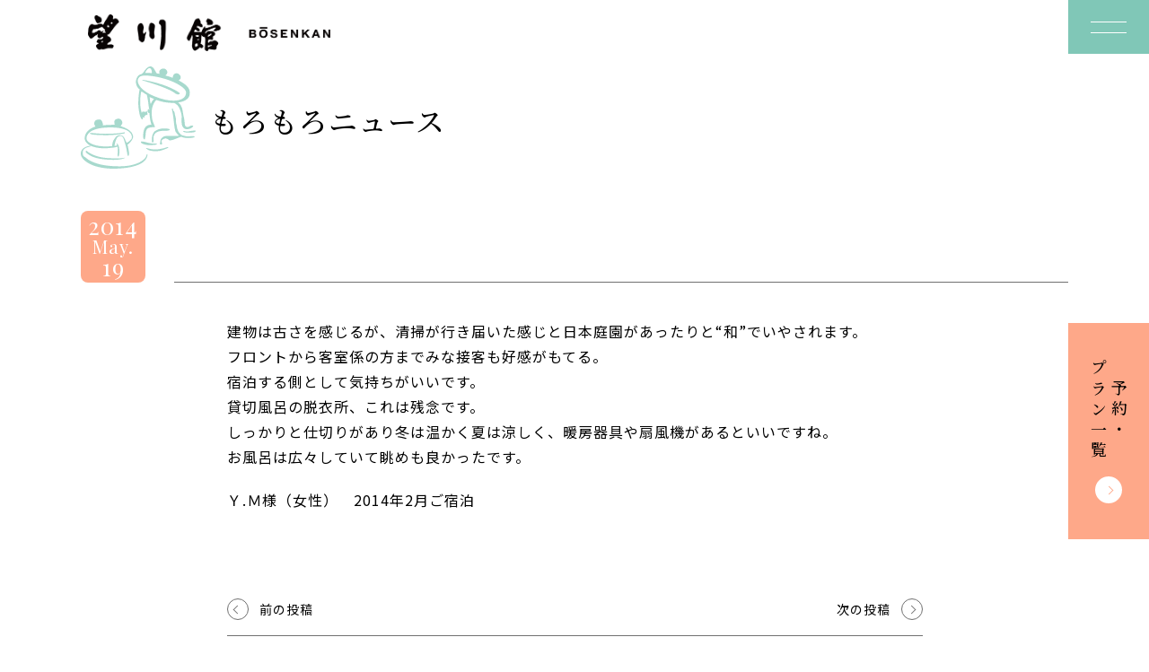

--- FILE ---
content_type: text/html; charset=UTF-8
request_url: https://www.bosenkan.co.jp/voices/6303/
body_size: 20219
content:
<!DOCTYPE html>
<html>
  <head>
    <!-- Google Tag Manager -->
    <script>(function(w,d,s,l,i){w[l]=w[l]||[];w[l].push({'gtm.start':
    new Date().getTime(),event:'gtm.js'});var f=d.getElementsByTagName(s)[0],
    j=d.createElement(s),dl=l!='dataLayer'?'&l='+l:'';j.async=true;j.src=
    'https://www.googletagmanager.com/gtm.js?id='+i+dl;f.parentNode.insertBefore(j,f);
    })(window,document,'script','dataLayer','GTM-PW4TPF');</script>
    <!-- End Google Tag Manager -->
    <meta charset="utf-8">
    <meta http-equiv="X-UA-Compatible" content="IE=edge">
    <meta name="viewport" content="initial-scale=1.0, width=device-width" />
    <meta name="format-detection" content="telephone=no">
    <title> | 望川館（ぼうせんかん） 公式HP</title>
    <meta name="description" content="）- 日本三大名湯下呂温泉の望川館（ぼうせんかん）は、家族、カップルに好評の貸切露天風呂と旬の料理が自慢の宿です。望川館公式ホームページからの予約で、貸切風呂半額、地酒天領（熱燗）１本サービス、B級グルメけいちゃん500円券を選べる特典をプレゼント！">
    <link rel="canonical" href="https://www.bosenkan.co.jp/voices/6303/">
    <link href="https://www.bosenkan.co.jp/wp-content/themes/bosenkan_v2/css/swiper.css?ver=202601210315" rel="stylesheet">
    <link href="https://www.bosenkan.co.jp/wp-content/themes/bosenkan_v2/css/web.css?ver=202601210315" rel="stylesheet">
    <meta property="og:site_name" content="望川館（ぼうせんかん） 公式HP">
    <meta property="og:type" content="website">
    <meta property="og:title" content=" | 望川館（ぼうせんかん） 公式HP">
    <meta property="og:description" content="）- 日本三大名湯下呂温泉の望川館（ぼうせんかん）は、家族、カップルに好評の貸切露天風呂と旬の料理が自慢の宿です。望川館公式ホームページからの予約で、貸切風呂半額、地酒天領（熱燗）１本サービス、B級グルメけいちゃん500円券を選べる特典をプレゼント！">
    <meta property="og:url" content="https://www.bosenkan.co.jp/voices/6303/">
    <meta property="og:image" content="https://www.bosenkan.co.jp/wp-content/themes/bosenkan_v2/image/ogp.jpg">
    <meta property="og:image:width" content="1200">
    <meta property="og:image:height" content="630">
        <!-- Google Font -->
    <link rel="preconnect" href="https://fonts.googleapis.com">
    <link rel="preconnect" href="https://fonts.gstatic.com" crossorigin>
    <link href="https://fonts.googleapis.com/css2?family=Dancing+Script&family=Noto+Sans+JP:wght@400;700&family=Noto+Serif+JP:wght@500;700&family=Playfair+Display&display=swap" rel="stylesheet">
    <!-- /Google Font -->
    <!-- Font Awesome -->

   <link rel="stylesheet" href="https://www.bosenkan.co.jp/wp-content/themes/bosenkan_v2/css/all.min.css">

    <!-- /Font Awesome -->
    <meta name='robots' content='max-image-preview:large' />
<link rel='dns-prefetch' href='//www.google.com' />
<link rel="alternate" type="application/rss+xml" title="望川館（ぼうせんかん） 公式HP &raquo;  のコメントのフィード" href="https://www.bosenkan.co.jp/voices/6303/feed/" />
<style id='wp-img-auto-sizes-contain-inline-css' type='text/css'>
img:is([sizes=auto i],[sizes^="auto," i]){contain-intrinsic-size:3000px 1500px}
/*# sourceURL=wp-img-auto-sizes-contain-inline-css */
</style>
<style id='wp-block-library-inline-css' type='text/css'>
:root{--wp-block-synced-color:#7a00df;--wp-block-synced-color--rgb:122,0,223;--wp-bound-block-color:var(--wp-block-synced-color);--wp-editor-canvas-background:#ddd;--wp-admin-theme-color:#007cba;--wp-admin-theme-color--rgb:0,124,186;--wp-admin-theme-color-darker-10:#006ba1;--wp-admin-theme-color-darker-10--rgb:0,107,160.5;--wp-admin-theme-color-darker-20:#005a87;--wp-admin-theme-color-darker-20--rgb:0,90,135;--wp-admin-border-width-focus:2px}@media (min-resolution:192dpi){:root{--wp-admin-border-width-focus:1.5px}}.wp-element-button{cursor:pointer}:root .has-very-light-gray-background-color{background-color:#eee}:root .has-very-dark-gray-background-color{background-color:#313131}:root .has-very-light-gray-color{color:#eee}:root .has-very-dark-gray-color{color:#313131}:root .has-vivid-green-cyan-to-vivid-cyan-blue-gradient-background{background:linear-gradient(135deg,#00d084,#0693e3)}:root .has-purple-crush-gradient-background{background:linear-gradient(135deg,#34e2e4,#4721fb 50%,#ab1dfe)}:root .has-hazy-dawn-gradient-background{background:linear-gradient(135deg,#faaca8,#dad0ec)}:root .has-subdued-olive-gradient-background{background:linear-gradient(135deg,#fafae1,#67a671)}:root .has-atomic-cream-gradient-background{background:linear-gradient(135deg,#fdd79a,#004a59)}:root .has-nightshade-gradient-background{background:linear-gradient(135deg,#330968,#31cdcf)}:root .has-midnight-gradient-background{background:linear-gradient(135deg,#020381,#2874fc)}:root{--wp--preset--font-size--normal:16px;--wp--preset--font-size--huge:42px}.has-regular-font-size{font-size:1em}.has-larger-font-size{font-size:2.625em}.has-normal-font-size{font-size:var(--wp--preset--font-size--normal)}.has-huge-font-size{font-size:var(--wp--preset--font-size--huge)}.has-text-align-center{text-align:center}.has-text-align-left{text-align:left}.has-text-align-right{text-align:right}.has-fit-text{white-space:nowrap!important}#end-resizable-editor-section{display:none}.aligncenter{clear:both}.items-justified-left{justify-content:flex-start}.items-justified-center{justify-content:center}.items-justified-right{justify-content:flex-end}.items-justified-space-between{justify-content:space-between}.screen-reader-text{border:0;clip-path:inset(50%);height:1px;margin:-1px;overflow:hidden;padding:0;position:absolute;width:1px;word-wrap:normal!important}.screen-reader-text:focus{background-color:#ddd;clip-path:none;color:#444;display:block;font-size:1em;height:auto;left:5px;line-height:normal;padding:15px 23px 14px;text-decoration:none;top:5px;width:auto;z-index:100000}html :where(.has-border-color){border-style:solid}html :where([style*=border-top-color]){border-top-style:solid}html :where([style*=border-right-color]){border-right-style:solid}html :where([style*=border-bottom-color]){border-bottom-style:solid}html :where([style*=border-left-color]){border-left-style:solid}html :where([style*=border-width]){border-style:solid}html :where([style*=border-top-width]){border-top-style:solid}html :where([style*=border-right-width]){border-right-style:solid}html :where([style*=border-bottom-width]){border-bottom-style:solid}html :where([style*=border-left-width]){border-left-style:solid}html :where(img[class*=wp-image-]){height:auto;max-width:100%}:where(figure){margin:0 0 1em}html :where(.is-position-sticky){--wp-admin--admin-bar--position-offset:var(--wp-admin--admin-bar--height,0px)}@media screen and (max-width:600px){html :where(.is-position-sticky){--wp-admin--admin-bar--position-offset:0px}}

/*# sourceURL=wp-block-library-inline-css */
</style><style id='global-styles-inline-css' type='text/css'>
:root{--wp--preset--aspect-ratio--square: 1;--wp--preset--aspect-ratio--4-3: 4/3;--wp--preset--aspect-ratio--3-4: 3/4;--wp--preset--aspect-ratio--3-2: 3/2;--wp--preset--aspect-ratio--2-3: 2/3;--wp--preset--aspect-ratio--16-9: 16/9;--wp--preset--aspect-ratio--9-16: 9/16;--wp--preset--color--black: #000000;--wp--preset--color--cyan-bluish-gray: #abb8c3;--wp--preset--color--white: #ffffff;--wp--preset--color--pale-pink: #f78da7;--wp--preset--color--vivid-red: #cf2e2e;--wp--preset--color--luminous-vivid-orange: #ff6900;--wp--preset--color--luminous-vivid-amber: #fcb900;--wp--preset--color--light-green-cyan: #7bdcb5;--wp--preset--color--vivid-green-cyan: #00d084;--wp--preset--color--pale-cyan-blue: #8ed1fc;--wp--preset--color--vivid-cyan-blue: #0693e3;--wp--preset--color--vivid-purple: #9b51e0;--wp--preset--gradient--vivid-cyan-blue-to-vivid-purple: linear-gradient(135deg,rgb(6,147,227) 0%,rgb(155,81,224) 100%);--wp--preset--gradient--light-green-cyan-to-vivid-green-cyan: linear-gradient(135deg,rgb(122,220,180) 0%,rgb(0,208,130) 100%);--wp--preset--gradient--luminous-vivid-amber-to-luminous-vivid-orange: linear-gradient(135deg,rgb(252,185,0) 0%,rgb(255,105,0) 100%);--wp--preset--gradient--luminous-vivid-orange-to-vivid-red: linear-gradient(135deg,rgb(255,105,0) 0%,rgb(207,46,46) 100%);--wp--preset--gradient--very-light-gray-to-cyan-bluish-gray: linear-gradient(135deg,rgb(238,238,238) 0%,rgb(169,184,195) 100%);--wp--preset--gradient--cool-to-warm-spectrum: linear-gradient(135deg,rgb(74,234,220) 0%,rgb(151,120,209) 20%,rgb(207,42,186) 40%,rgb(238,44,130) 60%,rgb(251,105,98) 80%,rgb(254,248,76) 100%);--wp--preset--gradient--blush-light-purple: linear-gradient(135deg,rgb(255,206,236) 0%,rgb(152,150,240) 100%);--wp--preset--gradient--blush-bordeaux: linear-gradient(135deg,rgb(254,205,165) 0%,rgb(254,45,45) 50%,rgb(107,0,62) 100%);--wp--preset--gradient--luminous-dusk: linear-gradient(135deg,rgb(255,203,112) 0%,rgb(199,81,192) 50%,rgb(65,88,208) 100%);--wp--preset--gradient--pale-ocean: linear-gradient(135deg,rgb(255,245,203) 0%,rgb(182,227,212) 50%,rgb(51,167,181) 100%);--wp--preset--gradient--electric-grass: linear-gradient(135deg,rgb(202,248,128) 0%,rgb(113,206,126) 100%);--wp--preset--gradient--midnight: linear-gradient(135deg,rgb(2,3,129) 0%,rgb(40,116,252) 100%);--wp--preset--font-size--small: 13px;--wp--preset--font-size--medium: 20px;--wp--preset--font-size--large: 36px;--wp--preset--font-size--x-large: 42px;--wp--preset--spacing--20: 0.44rem;--wp--preset--spacing--30: 0.67rem;--wp--preset--spacing--40: 1rem;--wp--preset--spacing--50: 1.5rem;--wp--preset--spacing--60: 2.25rem;--wp--preset--spacing--70: 3.38rem;--wp--preset--spacing--80: 5.06rem;--wp--preset--shadow--natural: 6px 6px 9px rgba(0, 0, 0, 0.2);--wp--preset--shadow--deep: 12px 12px 50px rgba(0, 0, 0, 0.4);--wp--preset--shadow--sharp: 6px 6px 0px rgba(0, 0, 0, 0.2);--wp--preset--shadow--outlined: 6px 6px 0px -3px rgb(255, 255, 255), 6px 6px rgb(0, 0, 0);--wp--preset--shadow--crisp: 6px 6px 0px rgb(0, 0, 0);}:where(.is-layout-flex){gap: 0.5em;}:where(.is-layout-grid){gap: 0.5em;}body .is-layout-flex{display: flex;}.is-layout-flex{flex-wrap: wrap;align-items: center;}.is-layout-flex > :is(*, div){margin: 0;}body .is-layout-grid{display: grid;}.is-layout-grid > :is(*, div){margin: 0;}:where(.wp-block-columns.is-layout-flex){gap: 2em;}:where(.wp-block-columns.is-layout-grid){gap: 2em;}:where(.wp-block-post-template.is-layout-flex){gap: 1.25em;}:where(.wp-block-post-template.is-layout-grid){gap: 1.25em;}.has-black-color{color: var(--wp--preset--color--black) !important;}.has-cyan-bluish-gray-color{color: var(--wp--preset--color--cyan-bluish-gray) !important;}.has-white-color{color: var(--wp--preset--color--white) !important;}.has-pale-pink-color{color: var(--wp--preset--color--pale-pink) !important;}.has-vivid-red-color{color: var(--wp--preset--color--vivid-red) !important;}.has-luminous-vivid-orange-color{color: var(--wp--preset--color--luminous-vivid-orange) !important;}.has-luminous-vivid-amber-color{color: var(--wp--preset--color--luminous-vivid-amber) !important;}.has-light-green-cyan-color{color: var(--wp--preset--color--light-green-cyan) !important;}.has-vivid-green-cyan-color{color: var(--wp--preset--color--vivid-green-cyan) !important;}.has-pale-cyan-blue-color{color: var(--wp--preset--color--pale-cyan-blue) !important;}.has-vivid-cyan-blue-color{color: var(--wp--preset--color--vivid-cyan-blue) !important;}.has-vivid-purple-color{color: var(--wp--preset--color--vivid-purple) !important;}.has-black-background-color{background-color: var(--wp--preset--color--black) !important;}.has-cyan-bluish-gray-background-color{background-color: var(--wp--preset--color--cyan-bluish-gray) !important;}.has-white-background-color{background-color: var(--wp--preset--color--white) !important;}.has-pale-pink-background-color{background-color: var(--wp--preset--color--pale-pink) !important;}.has-vivid-red-background-color{background-color: var(--wp--preset--color--vivid-red) !important;}.has-luminous-vivid-orange-background-color{background-color: var(--wp--preset--color--luminous-vivid-orange) !important;}.has-luminous-vivid-amber-background-color{background-color: var(--wp--preset--color--luminous-vivid-amber) !important;}.has-light-green-cyan-background-color{background-color: var(--wp--preset--color--light-green-cyan) !important;}.has-vivid-green-cyan-background-color{background-color: var(--wp--preset--color--vivid-green-cyan) !important;}.has-pale-cyan-blue-background-color{background-color: var(--wp--preset--color--pale-cyan-blue) !important;}.has-vivid-cyan-blue-background-color{background-color: var(--wp--preset--color--vivid-cyan-blue) !important;}.has-vivid-purple-background-color{background-color: var(--wp--preset--color--vivid-purple) !important;}.has-black-border-color{border-color: var(--wp--preset--color--black) !important;}.has-cyan-bluish-gray-border-color{border-color: var(--wp--preset--color--cyan-bluish-gray) !important;}.has-white-border-color{border-color: var(--wp--preset--color--white) !important;}.has-pale-pink-border-color{border-color: var(--wp--preset--color--pale-pink) !important;}.has-vivid-red-border-color{border-color: var(--wp--preset--color--vivid-red) !important;}.has-luminous-vivid-orange-border-color{border-color: var(--wp--preset--color--luminous-vivid-orange) !important;}.has-luminous-vivid-amber-border-color{border-color: var(--wp--preset--color--luminous-vivid-amber) !important;}.has-light-green-cyan-border-color{border-color: var(--wp--preset--color--light-green-cyan) !important;}.has-vivid-green-cyan-border-color{border-color: var(--wp--preset--color--vivid-green-cyan) !important;}.has-pale-cyan-blue-border-color{border-color: var(--wp--preset--color--pale-cyan-blue) !important;}.has-vivid-cyan-blue-border-color{border-color: var(--wp--preset--color--vivid-cyan-blue) !important;}.has-vivid-purple-border-color{border-color: var(--wp--preset--color--vivid-purple) !important;}.has-vivid-cyan-blue-to-vivid-purple-gradient-background{background: var(--wp--preset--gradient--vivid-cyan-blue-to-vivid-purple) !important;}.has-light-green-cyan-to-vivid-green-cyan-gradient-background{background: var(--wp--preset--gradient--light-green-cyan-to-vivid-green-cyan) !important;}.has-luminous-vivid-amber-to-luminous-vivid-orange-gradient-background{background: var(--wp--preset--gradient--luminous-vivid-amber-to-luminous-vivid-orange) !important;}.has-luminous-vivid-orange-to-vivid-red-gradient-background{background: var(--wp--preset--gradient--luminous-vivid-orange-to-vivid-red) !important;}.has-very-light-gray-to-cyan-bluish-gray-gradient-background{background: var(--wp--preset--gradient--very-light-gray-to-cyan-bluish-gray) !important;}.has-cool-to-warm-spectrum-gradient-background{background: var(--wp--preset--gradient--cool-to-warm-spectrum) !important;}.has-blush-light-purple-gradient-background{background: var(--wp--preset--gradient--blush-light-purple) !important;}.has-blush-bordeaux-gradient-background{background: var(--wp--preset--gradient--blush-bordeaux) !important;}.has-luminous-dusk-gradient-background{background: var(--wp--preset--gradient--luminous-dusk) !important;}.has-pale-ocean-gradient-background{background: var(--wp--preset--gradient--pale-ocean) !important;}.has-electric-grass-gradient-background{background: var(--wp--preset--gradient--electric-grass) !important;}.has-midnight-gradient-background{background: var(--wp--preset--gradient--midnight) !important;}.has-small-font-size{font-size: var(--wp--preset--font-size--small) !important;}.has-medium-font-size{font-size: var(--wp--preset--font-size--medium) !important;}.has-large-font-size{font-size: var(--wp--preset--font-size--large) !important;}.has-x-large-font-size{font-size: var(--wp--preset--font-size--x-large) !important;}
/*# sourceURL=global-styles-inline-css */
</style>

<style id='classic-theme-styles-inline-css' type='text/css'>
/*! This file is auto-generated */
.wp-block-button__link{color:#fff;background-color:#32373c;border-radius:9999px;box-shadow:none;text-decoration:none;padding:calc(.667em + 2px) calc(1.333em + 2px);font-size:1.125em}.wp-block-file__button{background:#32373c;color:#fff;text-decoration:none}
/*# sourceURL=/wp-includes/css/classic-themes.min.css */
</style>
<link rel="icon" href="https://www.bosenkan.co.jp/wp-content/uploads/2023/01/cropped-fav-32x32.png" sizes="32x32" />
<link rel="icon" href="https://www.bosenkan.co.jp/wp-content/uploads/2023/01/cropped-fav-192x192.png" sizes="192x192" />
<link rel="apple-touch-icon" href="https://www.bosenkan.co.jp/wp-content/uploads/2023/01/cropped-fav-180x180.png" />
<meta name="msapplication-TileImage" content="https://www.bosenkan.co.jp/wp-content/uploads/2023/01/cropped-fav-270x270.png" />
  </head>
  <body>
  <!-- Google Tag Manager (noscript) -->
  <noscript><iframe src="https://www.googletagmanager.com/ns.html?id=GTM-PW4TPF"
  height="0" width="0" style="display:none;visibility:hidden"></iframe></noscript>
  <!-- End Google Tag Manager (noscript) -->
  <header class="st-Header">
  <div class="st-Header__inner js-st-Header__inner">
    <div class="st-Header__container">
              <p class="st-Header__logo"><a href="/"><span>望川館 - BOSENKAN</span></a></p>
            <div class="st-Header__nav js-st-Header__nav">
        <div class="st-Header__navInner">
          <div class="st-Header__navContainer">
            <div class="st-Header__navLogo"><svg xmlns="http://www.w3.org/2000/svg" viewBox="0 0 403.75 173.75"><title>下呂温泉望川館(ぼうせんかん） - BOSENKAN</title><path d="M94.93,160c1.04-.43,1.94-1.12,2.62-2.01,.62-.9,.93-1.97,.89-3.06,.03-.99-.17-1.97-.6-2.86-.39-.76-.97-1.4-1.68-1.85-.8-.49-1.68-.83-2.61-1-1.11-.21-2.24-.32-3.37-.31h-12.16v24.3h12.53c1.14,0,2.28-.14,3.39-.41,1.04-.25,2.04-.68,2.93-1.26,1.82-1.17,2.88-3.22,2.81-5.38,.04-1.39-.37-2.76-1.18-3.9-.89-1.15-2.15-1.95-3.57-2.26Zm-11.23-6.94h5.32c.49,0,.98,.04,1.47,.12,.44,.07,.86,.21,1.25,.42,.36,.2,.66,.5,.87,.85,.23,.43,.35,.91,.33,1.4,.08,.86-.29,1.69-.98,2.21-.74,.48-1.62,.72-2.5,.68h-5.76v-5.69Zm9.94,14.36h0c-.22,.4-.54,.73-.92,.97-.41,.25-.87,.42-1.34,.51-.52,.1-1.06,.16-1.59,.15h-6.08v-6.67h6.19c1.05-.05,2.09,.23,2.97,.8,.8,.65,1.22,1.65,1.12,2.67,.02,.54-.1,1.08-.34,1.57Z"/><path d="M130.41,152.04c-1.12-1.18-2.48-2.11-3.99-2.72-3.45-1.32-7.25-1.32-10.7,0-1.51,.61-2.88,1.54-4,2.72-1.1,1.17-1.95,2.56-2.5,4.07-.59,1.62-.88,3.33-.87,5.05-.01,1.69,.28,3.37,.87,4.95,.55,1.49,1.4,2.85,2.5,4,1.13,1.16,2.49,2.08,4,2.67,3.45,1.29,7.25,1.29,10.7,0,1.5-.6,2.86-1.51,3.98-2.67,1.1-1.15,1.95-2.51,2.5-4,.59-1.58,.88-3.26,.87-4.95,.02-1.72-.28-3.44-.87-5.05-.55-1.51-1.4-2.89-2.5-4.07Zm-2.7,12.1h0c-.24,.93-.65,1.82-1.21,2.6-.57,.78-1.31,1.42-2.17,1.85-2.07,.93-4.44,.93-6.52,0-.86-.44-1.61-1.07-2.17-1.85-.56-.78-.97-1.67-1.21-2.6-.25-.97-.38-1.97-.38-2.98,0-1.05,.13-2.09,.38-3.1,.24-.96,.65-1.86,1.21-2.67,.56-.79,1.31-1.43,2.17-1.87,2.07-.93,4.44-.93,6.52,0,.86,.44,1.61,1.08,2.17,1.87,.57,.81,.98,1.71,1.21,2.67,.25,1.01,.38,2.05,.38,3.1,0,1-.12,2.01-.38,2.98Z"/><path d="M160.83,160.55c-.79-.5-1.65-.88-2.55-1.14-.86-.24-1.53-.4-2.01-.49-1.62-.38-2.93-.7-3.93-.95-.8-.19-1.59-.44-2.35-.75-.45-.16-.84-.44-1.14-.82-.21-.35-.31-.75-.29-1.16-.02-.46,.11-.91,.36-1.29,.25-.34,.56-.63,.92-.85,.39-.23,.81-.39,1.25-.48,.45-.09,.91-.14,1.38-.14,.65,0,1.3,.05,1.94,.17,.55,.1,1.09,.3,1.58,.58,.46,.27,.84,.66,1.1,1.12,.3,.55,.47,1.17,.49,1.8h5.5c.1-2.43-1.1-4.73-3.15-6.02-1.01-.65-2.13-1.12-3.31-1.37-1.28-.29-2.58-.43-3.89-.43-1.17,0-2.34,.15-3.48,.44-1.11,.27-2.16,.73-3.11,1.36-.9,.6-1.66,1.38-2.23,2.3-.58,.98-.88,2.11-.85,3.25-.03,.99,.2,1.97,.67,2.84,.44,.77,1.04,1.44,1.76,1.96,.76,.54,1.59,.97,2.46,1.27,.92,.33,1.87,.61,2.82,.83,.94,.25,1.87,.48,2.79,.68,.84,.18,1.66,.42,2.46,.72,.64,.23,1.24,.57,1.76,1.02,.45,.41,.69,.99,.67,1.6,.02,.55-.16,1.09-.51,1.51-.35,.4-.78,.72-1.27,.94-.52,.23-1.07,.39-1.63,.46-.54,.08-1.08,.12-1.63,.12-.73,0-1.46-.08-2.17-.26-.65-.15-1.27-.41-1.83-.78-.52-.35-.95-.83-1.25-1.38-.33-.64-.49-1.36-.47-2.08h-5.5c-.06,1.35,.24,2.69,.87,3.88,.59,1.08,1.43,2,2.44,2.69,1.08,.73,2.28,1.25,3.55,1.55,1.36,.33,2.75,.5,4.15,.49,1.57,.02,3.14-.17,4.65-.58,1.21-.32,2.36-.87,3.37-1.62,.87-.65,1.57-1.49,2.04-2.47,.46-.97,.7-2.03,.69-3.1,.05-1.19-.27-2.36-.92-3.35-.58-.84-1.33-1.55-2.2-2.09Z"/><polygon points="180.05 162.76 190.25 162.76 190.25 158.61 180.05 158.61 180.05 153.4 193.7 153.4 193.7 148.91 174.37 148.91 174.37 173.21 193.99 173.21 193.99 168.71 180.05 168.71 180.05 162.76"/><polygon points="221.4 165.21 221.33 165.21 210.54 148.91 204.89 148.91 204.89 173.21 210.21 173.21 210.21 156.94 210.29 156.94 221.04 173.21 226.72 173.21 226.72 148.91 221.4 148.91 221.4 165.21"/><polygon points="261.67 148.91 254.57 148.91 244.47 158.98 244.47 148.91 238.78 148.91 238.78 173.21 244.47 173.21 244.47 165.38 247.73 162.28 255.51 173.2 262.64 173.2 251.56 158.5 261.67 148.91"/><path d="M278.14,148.91l-9.78,24.3h5.72l2.03-5.41h9.67l1.96,5.41h5.9l-9.67-24.3h-5.83Zm-.54,14.91l3.37-8.92h.07l3.26,8.92h-6.7Z"/><polygon points="319.45 165.21 319.38 165.21 308.59 148.91 302.94 148.91 302.94 173.21 308.27 173.21 308.27 156.94 308.34 156.94 319.09 173.21 324.78 173.21 324.78 148.91 319.45 148.91 319.45 165.21"/><rect x="109.9" y="141.39" width="23.05" height="4.28"/><path d="M76.53,93.18c-1.61-1.05-3.43-1.74-5.33-2.04-1.58-.24-4.92,.25-6.94,.44-.67-.13-1.37-.1-2.03,.1-.72,.25-.9,.69-2.04,.44-.5-.22-.86-.68-.97-1.21-.11-.63-.03-1.27,.23-1.85,.2-.76,2.04-2.56,3.84-3.75,1.75-1.16,4.02-2.12,5.17-3.2,.57-.55,1-1.23,1.25-1.98,.48-1.17,.69-2.43,.63-3.69,0-1.12-.25-2.22-.73-3.23-.68-1.34-2.4-2.9-3.74-4.35-.57-.56-1.17-1.09-1.8-1.58-.87-.66-2.84-.18-3.52-.63-.75-.29-1.02-1.45-.91-2.9,0-.85,.08-1.69,.25-2.52,.19-.28,.79-.26,1.19-.3,.53-.07,1.05-.22,1.53-.45,1.35-.78,2.58-1.77,3.65-2.92,1.58-1.95,3.06-3.99,4.43-6.1,2.6-3.62,5.28-7.38,7.98-11.04,3-4.08,5.96-7.1,9.33-11.16,1.67-1.72,3.32-3.21,4.88-4.56,.55-.5,.97-1.12,1.24-1.82,.23-1.1-1.56-4.56-2.99-6.35-1.08-1.53-2.56-2.75-4.27-3.52-1.44-.57-2.99-.8-4.54-.66-2.33,.43-5.09,1.98-5.63,1.83-.6-.23-1.03-.76-1.14-1.39,.05-3.11,1.23-4.55,.57-6.74C74.98,2.22,72.19,.26,67.72,0c-.84-.04-1.66,.17-2.38,.59-1.43,.85-2.5,2.68-3.35,4.28-.41,.76-1.38,2.11-1.78,2.81-.35,.52-.65,1.08-.9,1.66-.15,.49-.72,.74-.88,1.15-.23,.59-.53,1.15-.9,1.66-.42,.55-.28,.45-.36,.83-.14,.49-.39,.94-.72,1.33-.36,.42-.58,.83-.71,.99-.21,.27-.4,.5-.53,.66-.56,.7-.8,1.22-1.42,2.15-.67,.98-1.55,1.8-2.12,2.8-1.51,2.65-2.58,5.49-3.82,7.97-.3,.77-.79,1.45-1.42,1.98-1.1,.63-2.26-.55-2.84-.94-.83-.57-1.72-1.05-2.65-1.44-1.18-.45-2.43-.66-3.69-.63-2.34,.32-4.62,.92-6.82,1.79-2.1,.89-4.27,1.61-6.49,2.14-.89,.17-1.8,.25-2.71,.24-.74-.02-1.48-.16-2.18-.41-1.23-.49-2.03-1-3-1.29-.79-.26-1.61-.45-2.44-.55-1.98-.17-2.6-.29-3.62,0-1.17,.54-2.23,1.31-3.12,2.26-.63,.61-1.22,1.27-1.76,1.97-.75,1.04-1.41,2.15-1.97,3.31-.17,.31-.3,.65-.37,1-.15,.62-.34,1.24-.57,1.84-.47,1.01-.79,2.08-.95,3.17,.01,.45,0,.9-.05,1.35-.04,.8-.23,1.93-.28,3.2s-.05,2.72-.13,3.71c-.08,1.16-.53,3.34-.67,4.87-.23,1.92-.12,3.87,.31,5.75,.27,1.23,.74,2.41,1.38,3.49,.64,1.12,1.4,2.15,2.11,3.21,.59,.91,1.24,1.77,1.94,2.6,.29,.43,.62,.84,.97,1.21,.72,.67,1.69,1.01,2.67,.94,1.27-.2,2.45-.74,3.43-1.57,1.04-.87,1.87-1.66,2.95-2.43,.6-.42,1.47-1.21,2.08-1.62,1.09-.74,1.85-1.72,2.95-2.43,1.86-1.2,2.4-1.38,4.31-2.55,.82-.37,1.57-.85,2.24-1.44,.55-.26,.96-.12,1.37-.46,.21-.11,.44-.16,.68-.15,.2,.1,.32,.3,.32,.52-.28,1.01-.66,1.93-.95,3.01-.41,1.74,.03,3.57,1.18,4.94,.83,1.1,1.98,1.91,3.3,2.31,.97,.32,2,.47,3.02,.44,.9-.11,1.73-.49,2.4-1.1,.99-.71,2.03-1.35,3.1-1.92,.93-.37,1.91-.62,2.9-.74,1.25,0,1.3,.05,1.49,.9-.01,.63-.15,1.26-.4,1.84-.38,.7-.86,1.33-1.44,1.88-.7,.78-1.58,1.36-2.57,1.7-1.57,.5-4.24,.26-5.92,.3-1.68,.04-4.06-.43-5.42,.49-1.65,.39-4.09,6.79-4.5,8.12-.07,1.04,2.69,3.05,5.3,3.05,.17,0,.3,.07,.33,.35,.07,.63-.01,1.26-.23,1.85-.4,.73-2.1,1.21-3.1,1.75-1.68,.9-4.4,3.04-3.76,6.12,.86,4.12,5.93,11.92,12.14,10.38,1.21-.3,2.41-1.39,3.6-1.57,.91-.13,3.42,1.17,6.05,.88,2.2-.38,4.36-.92,6.47-1.64,2.35-.72,4.74-1.31,7.15-1.78,3.14-.55,4.54-.17,8.62-.21,.95-.01,3.24,.17,4.39,.15,1.75,.07,2.73-1.5,3.67-3.59,.69-1.24,1.13-2.6,1.32-4.01-.23-.88-.73-1.67-1.44-2.24Zm-6.27-68.43c.34-.51,.82-.9,1.39-1.13,.22-.08,.45-.13,.68-.15,.57,.02,1.31-.17,1.83,.91,.62,1.32,.42,3.38-.12,3.54-.84,.12-1.69,.15-2.54,.08-.45,.07-.91,.05-1.35-.05-.26-.15-.43-.4-.48-.69-.05-.88,.16-1.75,.59-2.51Zm-27.73,60.68c-.37,.04-.74-.1-1-.37-.47-.51-.69-1.19-.61-1.88,.82-1.01,1.9-1.79,3.12-2.26h0c.42-.02,.84,.11,1.17,.38,.27,.18,.49,.42,.65,.7,.33,1.62-2.41,3.29-3.33,3.43Zm10.65-30.04c-1.09,.14-2.74-.49-4.39-.15-.74,.03-1.47,.12-2.2,.26-.92,.29-1.35,.73-2.05,.61-.18-.27-.18-.14-.32-.52-.17-.52,.59-1.75,1.45-2.82,.68-.69,1.27-1.47,1.77-2.3,.1-.25,.31-.74,.14-.94-.24-.23-.99-.01-1.46,.22-.69,.26-1.33,.64-1.9,1.12-.72,.56-1.54,.99-2.41,1.27-.36,.1-.38,.43-1.37,.46-.57-.15-1.05-.53-1.32-1.06-.61-.85-.88-1.56-1.44-2.24-.57-.66-1.32-1.15-2.15-1.42-2.9-.95-5,1.4-6.33,2.32-2.56,1.86-5.34,3.4-8.26,4.61-.5,.2-1.59,.57-2.05,.78-.88,.4-4.13,1.6-4.93,1.01-1.1-.46-1.42-2.4-1.04-4.26,.26-1.57,.77-3.09,1.5-4.51,.31-.54,.89-1.16,1.27-1.7,.35-.49,.5-.91,.68-1.1,.4-.48,1.5-.31,3.05-.23,1.24,.03,2.49-.04,3.72-.21,2.53-.31,5.02-.84,7.45-1.6,2.88-.89,5.65-2.1,8.26-3.61,.87-.62,1.86-1.04,2.91-1.25h0c1.05-.21,2.12,.15,2.84,.93,.52,.81,1.12,1.56,1.78,2.26,1.65,1.42,2.47,3.06,4.59,4.04,.27,.12,.64,.14,.83,.54,.1,.45,.08,.91-.05,1.35-.32,.63-.68,1.24-1.08,1.82-.34,.62-.62,1.45-.4,1.84,.17,.49,.84,.69,1.48,1.06,.56,.26,1.06,.62,1.48,1.06,.21,.23,.32,.54,.31,.85-.01,1.01-.05,1.44-.39,1.51Zm5.34-18.22c.03-.44,.08-.88,.15-1.31,.04-.63,.14-1.26,.29-1.88,.38-.67,.92-1.23,1.58-1.63h0s.07-.07,.1-.1c.24-.17,.57-.11,.74,.13,.5,.9,1.11,1.74,1.81,2.49,.47,.53,1.33,.96,1.43,1.5-.01,.93-.22,1.84-.6,2.68-.12,.23-.25,.58-.53,.66-.81,.03-1.32-.49-2.5-.93-1.01-.38-1.74-.13-2.34-.76-.14-.26-.19-.56-.14-.85Z"/><path d="M22.1,15.8c.39,.54,.72,1.14,.97,1.76,.36,1.04,.55,2.13,.57,3.23,.39,1.02,1.24,1.42,1.78,2.26,.38,.58,.49,.85,.8,1.38,.2,.54,.53,1.01,.97,1.38,.82,.44,1.75,.65,2.68,.6,.69,.05,1.38-.04,2.04-.27,.44-.17,.89-.27,1.36-.29,1.23-.34,2.18-.94,2.91-1.08,1.46-.3,2.34-.29,3.42-1.23,.74-.87,1.29-1.89,1.62-2.98,.36-.91,.57-1.87,.6-2.85,0-1.25-.13-2.5-.38-3.73-.22-.91-.59-1.78-1.1-2.57-.84-1.33-1.95-2.46-3.26-3.32-.66-.55-1.38-1.03-2.15-1.42-.51-.2-1.44-.38-2.01-.58-.52-.2-1.02-.44-1.5-.73-.52-.37-1.02-.78-1.48-1.23-.82-.6-1.48-1.04-1.82-1.24-.67-.36-1.43-.51-2.18-.41-.6,.06-1.57,.34-2.54,.59-.83,.14-1.58,.6-2.07,1.28-.44,.96-.76,1.97-.95,3.01-.57,2.21-.21,3.55,.48,5.76,.3,.95,.72,1.86,1.24,2.7Z"/><path d="M236.57,27.53c.07-2.18-.27-4.36-1.01-6.41-.45-.45-.73-1.07-1.18-1.52-2.05-2.42-3.23-3.93-8.27-3.88-.61,.09-1.31,.12-2.36,.17-1.07,.05-2.09,.28-2.87,.34-.6,.2-.73,.74-1.18,1.18-.49,.4-.95,.86-1.35,1.35-.32,.49-.6,.99-.84,1.52-.65,1.56-1.05,3.21-1.18,4.89-.07,.74-.02,1.48,.17,2.19,.15,.52,.44,.98,.84,1.35,.51,.51,1.08,.96,1.69,1.35,.44,.29,.84,.63,1.2,1.01,.24,.25,.23,.78,.48,1.02,.37,.34,.86,.64,1.01,1.01,.97,2.36,.84,5.58,.84,8.77v3.38c.27,1.1,.39,2.24,.34,3.38-.17,.6-.23,1.23-.17,1.86,.37,2.23,.37,4.52,0,6.75,.11,3.15,.22,6.3,.34,9.45-.79,3.61-.21,7.98-1.01,11.64v2.36c-.44,2.89-.62,5.42-.96,8.16-.25,1.99-.39,2.63-.73,5.01-.06,.9-.45,2.47-.51,3.38-.19,1.85-.99,6.49-.34,8.61,.28,.82,.74,1.58,1.35,2.19,1.81,.27,3.65-.09,5.23-1.01,.23-.21,.53-.33,.84-.34,.48-.08,.76-.86,1.18-1.35,1.92-2.4,3.35-5.15,4.22-8.1,1.02-3.03,1.81-6.13,2.36-9.28,.46-3.08,.74-6.17,.84-9.28,.21-4.36,.29-7.94,.34-11.98,.05-3.65,.04-6.15,.17-9.79,.16-4.6,.51-8.66,.67-12.66,.14-3.29-.01-7.04,0-9.62,.01-2.6-.11-4.8-.17-7.09Z"/><path d="M201.81,30.23c-1.36-1.56-3.03-2.82-4.89-3.71-1.44-.8-3.07-1.21-4.72-1.18-1.4,.29-2.62,1.15-3.38,2.37-1.23,1.66-1.23,2.3-1.86,4.56-.66,2.04-1.17,4.13-1.52,6.24-.22,1.78-.7,5.16-.34,7.09,.68,3.61,1.25,6.24,2.02,9.79,.1,.83,.08,1.68-.08,2.5-.24,1.91-.33,3.84-.26,5.77,.09,1.11,.37,2.2,.84,3.21,.53,1.16,1.18,2.27,1.94,3.3,.87,1.2,1.92,2.25,3.13,3.11,1.39,1.06,3.19,1.44,4.89,1.01,2.16-.53,3.85-2.22,4.39-4.39,.85-2.75,.3-6.17-.34-9.45-.09-.77-.15-1.29-.17-1.86-.03-.9-.13-2.31-.17-3.21,.05-1.07-.03-1.43,0-2.36,.05-1.6,.38-3.34,.68-5.57,.21-1.53,.41-3.48,.67-4.89,.28-1.49,1.14-6.11,.84-7.93-.14-1.59-.72-3.11-1.69-4.39Z"/><path d="M175.66,59.93c.29-.87,.46-1.78,.51-2.7,.03-.66,.46-1.72,.51-2.19,.12-.73,.07-1.49-.17-2.19-.29-.27-.96,.41-1.35,.84-.79,.87-2,2.3-2.2,2.53-.53,.63-2.14,2.11-3.21,1.86-.64-.18-.95-.69-1.35-1.35-.37-.74-.6-1.54-.68-2.36-.05-.84-.05-1.69,0-2.53,.15-1.26,.43-2.51,.84-3.71l.17-2.19c.35-1.46,1.24-4.55,1.01-6.41-.21-1.78-.61-3.53-1.18-5.23-.36-1.13-.87-2.21-1.52-3.21-.46-.74-.73-1.42-1.18-2.02-1.23-1.65-3.18-2.59-5.23-2.53-.92,.11-1.83,.34-2.7,.68-2.12,.88-4.03,3.23-4.89,4.56-1.13,1.86-1.88,3.92-2.19,6.08-.28,2.81-.28,5.63,0,8.44,.26,3.23,.72,6.44,1.35,9.62,.46,2.39,.81,6.6,1.18,9.11,.46,3.14,.52,3.71,.84,7.26-.01,1.41,.1,2.82,.34,4.22,.29,1.17,1.41,2.2,2.87,3.54,.84,.78,1.84,1.71,2.53,2.36,.63,.51,1.31,.96,2.03,1.35,1.68,1.13,3.59,1.56,6.58-.51,.64-.42,1.21-.93,1.69-1.52,2.2-2.93,2.93-10.09,3.21-12.32,0-1.13,.05-2.25,.17-3.38,.16-1.15,.44-2.28,.84-3.37,.45-.88,.84-1.78,1.18-2.7Z"/><path d="M403.05,38.32c-.51-.85-1.07-.97-1.63-1.83-.8-1.17-1.88-2.13-3.14-2.78-.77-.38-1.39-.65-2.2-.99-.73-.31-1.74-.56-2.56-.84-.75-.25-1.52-.41-2.3-.48-1.46-.08-2.92,.13-4.3,.62-.4,.13-2.43,1.1-2.85,1.23-1.63,.57-3.24,1.24-4.8,1.98-.73,.31-4.42,1.84-5.16,2.14-1.22,.49-2.36,.83-3.72,1.35-1.49,.57-3.78,1.18-5.3,1.61-1.44,.4-2.33,.7-3.71,1.18-1.01,.35-2.05,.35-3.16,.69-.36,.13-.76,.04-1.03-.23-.28-.38-.07-.98-.08-1.57-.01-.82-.23-1.01-.24-1.92-.01-.56-.23-.69-.29-1.06-.05-.37-.18-.49-.32-.54-.75-.25-1.34,.47-1.96,.93-1.13,.92-2.08,2.04-2.79,3.31-1.23,1.98-2.36,3.56-3.45,5.7-.78,1.47-1.45,3-2,4.57-.26,.94-.6,1.85-1.02,2.72-.44,.28-1.42,.11-2.61,.02-3.54-.26-7.84-.13-12.14-.17-1.55-.09-4.37,.02-5.55-.14-.41-.13-.76-.4-1-.75-.41-.42-.73-.91-.96-1.44-.06-.44,.1-.88,.42-1.19,.35-.42,.67-.86,.95-1.34,.35-.62,.79-1.5,1.16-2.02,.46-.66,.93-1.42,1.14-1.67,.2-.23,.55-.25,.78-.05,.03,.03,.06,.06,.09,.1,.54,.67,1.14,1.29,1.8,1.84,.89,.8,1.84,1.55,2.82,2.24,.54,.35,1.1,.68,1.68,.97,.77,.47,1.69,.65,2.58,.49,.3-.07,.6-.17,.89-.3,.29-.11,1.02-.16,1.23-.28,.59-.34,.78-.77,1.09-.81,.47-.05,.6,.05,.87-.12,.23-.42,.32-.9,.25-1.37-.08-1.03-.44-2.01-1.05-2.84-.92-1.26-2.03-2.38-3.28-3.31-.48-.41-.98-.78-1.5-1.13-.44-.19-.9-.33-1.36-.43-.44-.17-.85-.39-1.23-.67-.4-.24-.85-.35-1.32-.34-.05-.06-.23-.15-.14-.53,.42-.67,.59-.9,.95-1.51,.31-.51,.63-1.05,.96-1.68,.14-.17,.39-.95,1.09-.81,.37,.08,1.35,.41,1.71,.45,1.2,.2,2.35,.62,3.4,1.24,1.39,.59,2.24,1.17,3.72,1.77,.76,.33,1.57,.55,2.39,.66,.5,.08,1.57,.26,2.41,.31,.4-.03,.74-.28,.9-.64,0-.41,.08-.82,.24-1.2,.25-.39,.06-1.28,.1-1.73,.06-.64,.03-1.28-.07-1.91-.08-1-.38-1.96-.88-2.83-.78-1.02-1.72-1.9-2.8-2.59-.35-.23-.89-.58-1.17-.76-.44-.2-.74-.61-.81-1.09,.16-1.44,.18-2.89,.08-4.34-.34-1.5-.9-2.93-1.66-4.26-.17-.31-.74-1.22-.95-1.62-.4-.78-.47-1.11-.78-1.61-.55-1.17-1.57-2.05-2.81-2.42-.69-.18-1.41-.16-2.09,.05-.28,.08-1.39,.48-2.47,.73-.75,.23-1.52,.42-2.29,.56-.3,.02-.62,.55-.98,.57-.9,.05-.98,.6-1.18,.86-.15,.19-.04,.06-.56,.66-.48,.58-.92,1.2-1.32,1.83-.62,.78-1.16,1.63-1.61,2.52-.48,1.09-.71,1.76-1.12,2.71-.44,1.02-1.25,2.6-1.4,3.22-.09,.53-.23,1.04-.43,1.54-.22,.61-.58,1.45-.81,2.04-.25,.63-.56,1.48-.81,2.04-1.28,2.82-2.52,5.38-3.58,7.95-.31,.76-.69,1.45-.99,2.2-.3,.66-.57,1.34-.81,2.04-.37,1.34-.85,2.65-1.44,3.91-.26,.56-1.02,1.49-1.33,2.01-.64,1.03-1.23,2.1-1.74,3.2-.37,.76-1.13,1.94-1.54,2.69-.52,.94-1.23,2.18-1.74,3.2-.56,1.1-.87,1.62-1.56,3.04-.41,.85-1.2,1.79-1.54,2.69-.67,1.79-1.15,2.75-1.82,4.41-.16,.62-.26,1.25-.28,1.89-.11,.39-.2,.79-.24,1.2,.03,.31,.13,.62,.3,.89,.2,.37,.07,.46,.12,.87,.03,.4,.19,.77,.46,1.07,.34,.42,.27,.64,.46,1.07,.15,.44,.36,.86,.62,1.25,.41,.4,.74,.57,1.16,.93,.47,.42,.97,.79,1.5,1.13,.38,.24,.85,.53,1.51,.96,.62,.3,.83,.19,1.04,.06,.42-.33,.79-.72,1.11-1.15,.28-.47,.6-.92,.95-1.33,.23-.4,.49-.79,.76-1.17,.15-.18,.24-.71,.41-1.02,.2-.36,.4-.67,.58-1.01,.14-.26,.08-.5,.22-.86,.13-.32,.45-.76,.58-1.01,.22-.38,.42-.78,.59-1.18,.5-1.29,.96-2.54,1.42-3.56,.23-.52,.38-.85,.6-1.35,.54-1.23,.84-2.29,1.41-3.39,.09-.18,.3-.26,.48-.17,.02,0,.03,.02,.04,.03,.11,0,.11,.44,.3,.89,.11,.26,.4,.5,.48,.72,.07,.29,.11,.58,.12,.87,.06,.33,.22,.76,.29,1.06,.21,2.08,.2,4.17-.01,6.25-.25,.78-.41,1.58-.48,2.4,.07,.25,.28,.45,.31,.71,0,.63-.04,1.27-.11,1.9-.06,1.03-.04,.94-.12,2.08-.08,1.07-.02,1.83-.13,2.25-.11,.44-.41,.75-.42,1.19,.07,.46,.1,.93,.09,1.39-.02,.33-.06,.85-.07,1.21-.05,2.09-.25,4.64-.35,6.06-.08,1.1-.4,1.03-.43,1.54-.02,.26,.14,.45,.13,.7,.03,.23,.02,.47-.04,.69-.1,.22-.17,.45-.21,.68,0,.16,.26,.22,.33,.37s.16,1.3,.24,1.92c.05,.59,.13,1.17,.25,1.75,.34,1.52,.83,3.01,1.48,4.42,.8,1.92,2.01,3.65,3.53,5.06,.88,.72,1.96,1.14,3.09,1.23,.86-.04,1.7-.29,2.44-.73,1.86-1.02,3.66-2.13,5.4-3.34,.76-.56,1.49-1.15,2.19-1.78,.95-.65,1.86-1.35,2.72-2.1,.94-.77,1.63-1.43,2.37-1.95,.23-.18,.67,.07,1.03,.23,.6,.27,1.27,.75,1.85,.97,.51,.2,1.27,.62,1.86,.8,.65,.15,1.33,.07,1.92-.24,.22,0,.82-.85,1.3-1.49,.36-.47,.58-.65,.93-1.16,.26-.37,.71-1.19,.96-1.68,.16-.31,.36-.5,.39-.67,.2-.52-.55-2.06-1.05-2.84-.55-.77-1.22-1.45-1.97-2.02-.77-.7-1.61-1.33-2.5-1.88-1.01-.56-1.3-.88-2.01-1.33-.26-.14-.49-.33-.66-.56,.11-.79,.34-1.56,.68-2.28,.15-.4,.28-.62,.38-.95,.06-.89,.22-1.57,.31-2.22,.08-.56,.15-1.09,.21-1.62,.13-1.01,.25-2,.39-3.04,.06-.63,.12-2.09,.14-2.42,.12-2.35,.01-4.3,.21-6.76,.26-1.6,.36-3.22,.28-4.84,.05-.53,.12-.8,.4-.85,.3-.03,.6,.71,.98,1.1,.46,.47,.96,.9,1.49,1.3,.85,.69,1.74,1.32,2.67,1.89,.69,.38,1.44,.66,2.21,.82,.68,.17,1.38,.21,2.08,.12,.3-.13,.52,.77,.63,1.08,.37,.92,.67,1.86,.88,2.83,.37,1.84,.55,3.71,.55,5.59-.05,2.13-.26,4.61-.41,7.09-.12,2.13-.17,2.88-.29,5.02-.11,1.32-.38,4.1-.51,5.87-.1,1.43-.25,2.72-.41,4.14-.08,.72,.02,2.61,0,3.12-.09,.81-.08,1.63,.03,2.43,.43,1.27,1.14,2.44,2.06,3.42,.43,.42,.95,.74,1.51,.95,.7,.4,1.44,.73,2.2,.99,.85,.21,1.73,.26,2.6,.15,.51-.22,.91-.64,1.11-1.15,.31-.55,.53-.92,.77-1.35,.45-.78,.52-1.21,.99-2.2,.22-.5,.54-.96,.94-1.33,.53-.18,1.1-.19,1.64-.03,1.13,.2,2.64,.54,3.88,.69,2.23,.37,4.47,.61,6.73,.73,.91,.03,2.76,.43,4.48,.6,.69,.07,1.4,.05,2.09-.05,.45-.06,.72-.35,1.07-.46,.57-.11,1.1-.34,1.57-.67,.58-.51,1.09-1.1,1.52-1.75,.21-.58,.17-.49,.57-.84,.11-.39,.13-.81,.07-1.21,.19-1.08,.26-2.19,.19-3.29-.06-1.23,.13-2.46,.55-3.61,.53-.96,1.16-1.85,1.89-2.67,.76-.9,1.34-1.92,1.74-3.02,.4-1.04,.52-2.17,.36-3.28-.53-1.31-1.36-2.49-2.41-3.44-1.39-1.62-3.17-2.86-5.18-3.6-1.46-.4-2.97-.6-4.48-.6-1.01,.25-1.97,.66-2.85,1.22-.77,.54-1.61,.96-2.5,1.25-1.89,.49-4.59-.16-6.62,.32-1.61,.37-3.12,2.38-4.23,4.1-.17,.26-.56,.81-.91,.82-.52-.12-.8-.89-.97-1.27-.29-.48-.44-1.03-.43-1.59,0-.93,.05-1.85,.16-2.77,.06-.92,.17-1.85,.33-2.76,.06-.3,.36-.79,.4-1.02,.3-.39,.82-.34,1.24-.45,1.26-.26,2.55-.36,3.84-.3,1.27-.07,2.55,0,3.81,.22,.75,.14,1.48,.37,2.18,.67,.19,.1,.52,.28,.72,.19,.23-.02,.44-.14,.59-.33,1.08-1.42,1.71-3.14,1.8-4.92-.05-.66-.15-1.31-.28-1.95-.19-.67-.25-1.37-.18-2.07,.32-1.26,1.14-2.34,2.25-3,.65-.44,1.15-.6,1.97-1.1,1.13-.68,1.99-1.74,2.43-2.98,.38-1.36,.4-2.79,.07-4.16-.33-1.25-2.18-2.95-3.42-3.84-1.46-1.04-3.15-1.73-4.92-2.02-1.81-.3-3.15-.47-4.48-.6-4.92-.55-6.58-.59-8.15-.12-1.05,.32-1.58,.89-3.26,2.42-.93,.84-2.49,2.53-3.14,3.29-.27,.36-.59,.68-.95,.95-.4,.08-.82,0-1.17-.21-.11-.14-.48-.36-.48-.72,.03-.66,.08-1.16,.09-1.56,0-.36,.07-.71,.23-1.03,.22-.37,.68-.6,1.11-1.15,.29-.37,1.1-.76,1.27-.97,.21-.27,.69-.7,.92-.99,.16-.24,.35-.46,.56-.66,.35-.23,.71-.44,1.08-.63,1.71-1.09,3.57-1.92,5.52-2.46,1.14-.42,2.82-1.08,3.73-1.52,1.13-.55,1.51-.76,2.68-1.23,1.11-.45,1.97-.79,2.66-1.06,.93-.28,1.87-.52,2.82-.71,.59-.2,.34-.43,.91-.64,.86-.3,1.75-.54,2.64-.72,.72-.21,1.43-.46,2.13-.74,.85-.26,1.74-.33,2.61-.2,.48,.19,.85,.6,.98,1.1,.05,.22,.02,.45-.07,.66-.06,.31-.18,.61-.37,.88-.22,.3-.47,.58-.74,.83-.59,.46-.85,.28-1.07,.46-.09,.07-.2,.39-.57,.83-.24,.3-.69,.68-.85,.85-.48,.46-.99,.89-1.53,1.27-.7,.51-1.32,1.11-1.84,1.8-.12,.29-.16,.57,.13,.7,.24,.07,.58,.09,1.2,.24,.72,.27,1.47,.48,2.22,.65,1.27,.15,2.56,.1,3.83-.13,.63-.09,1.27-.11,1.91-.06,.26-.05,.5-.16,.71-.31,.28-.11,.56-.19,.86-.24,.33-.07,.82-.1,1.08-.17,1.22-.3,1.17-.4,2.3-.74,.59-.18,1.57-.33,2.11-.57,.68-.33,1.34-.7,1.97-1.1,.99-.51,1.86-1.23,2.55-2.11,.62-.82,.97-1.8,1.02-2.82,.15-1.29-.07-2.59-.65-3.75Zm-75.09,25.9h0c.04-.23,.05-.46,.04-.7-.04-.23-.03-.47,.04-.69,.08-.3,.57-.16,.9-.05,.66,.23,1.34,.42,2.03,.57,.96,.25,1.94,.36,2.93,.34,.34-.07,.7-.11,1.05-.11,.58,.04,1.17,.02,1.74-.07,.43,.05,.43,.49,.61,1.42,.17,.56,.2,1.16,.07,1.74-.07,.27-.42,.25-.72,.48-.51,.38-1.09,.65-1.71,.8-.48,.15-.97,.23-1.47,.23-.29,0-.58,0-.86-.05-.41-.03-.81-.11-1.2-.24-.29-.13-.69-.27-1.02-.41-.38-.19-.78-.33-1.19-.42-.7-.11-.98-.21-1.16-.93,.1-.41,.07-.84-.1-1.22-.03-.23-.02-.46,.03-.69Zm6.19,31.25h0c-.29,.17-.59,.33-.9,.47-.39,.26-.81,.46-1.25,.62-.93,.32-1.83,.74-2.67,1.24-1.29,.77-2.08,1.07-2.31,.91-.38-.34-.66-.77-.8-1.26-.36-.83-.55-1.73-.54-2.64-.03-.75,.02-1.5,.13-2.25,.06-.76,.22-1.51,.47-2.23,.67-1.2,4.65-2.29,5.69-2.28,.33-.03,.66,.12,.84,.4,.2,.33,.33,.69,.36,1.08,.03,.41,.1,.81,.2,1.21,.11,.67,.47,1.46,.57,2.12,.12,.82,.38,1.71,.39,2.28-.03,.14,.04,.13-.19,.33Zm3.5-18.72h0c-.14,.31-.41,.54-.73,.65-.8,.13-.54,.09-.89,.47-.11,.12-.14,.24-.36,.33-.28,.08-.58,.13-.88,.12-.17,0-.31,0-.43,0-.45,0-.58-.02-.77-.24-.16-.21-.27-.46-.32-.72-.08-.22-.12-.46-.12-.7,0-.43,.47-.67,.74-.83,.27-.15,.78-.34,1.07-.46,.5-.22,.75-.55,1.26-.8,.28-.1,.58-.15,.88-.12,.23-.03,.36-.15,.53-.14,.4-.03,.45,.49,.48,.72-.02,.6-.17,1.19-.44,1.72Zm28.18,17.23c.15-.11,.34-.16,.53-.14,2.15,.44,4.39,.27,6.45-.5,.68-.26,2.51-1.07,3.02-1.22,.28-.07,.57,.09,.65,.38,.02,.06,.02,.12,.02,.18-.06,.55,.05,2.23-.31,2.41-.86,.38-1.74,.67-2.65,.89-.53,.2-1.4,.4-1.92,.65-.96,.47-1.88,1.04-2.73,1.69-.71,.63-1.5,1.17-2.35,1.6-.4,.02-.87-.09-1.02-.41-.37-1.11-.81-3.45-.08-4.69,.07-.3,.21-.59,.4-.84h0Zm-.63-28.34c.11-.19,.05-.6,.34-1.36,.15-.33,.26-.67,.32-1.03,.03-.24,.1-.47,.21-.68,.22-.22,.16-.39,.89-.47,.57-.06,.83-.4,1.24-.45,.23-.01,.46,0,.69,.04,.21,.03,.27-.09,.53-.14,.17-.04,.52,.02,.7-.13,.25-.2,.71-.92,1.12-1.33,.35-.23,.71-.44,1.08-.63,.54-.4,1.15-.72,1.79-.94,.35-.08,.7-.06,1.04,.06,.2,.14,.37,.33,.49,.55,.06,.58,.03,1.16-.1,1.73-.03,.19,0,.38-.03,.52-.08,.16-.2,.31-.33,.44-.39,.33-.68,.49-1.13,.86-.31,.25-1,.61-1.26,.8-.14,.09-.46,.42-.73,.65-.31,.26-.59,.41-.91,.64-.93,.63-1.89,1.22-2.88,1.74-.57,.33-.57,.34-1.08,.63-.47,.32-1.02,.47-1.59,.43-.3-.12-.35-.38-.49-.55-.09-.16-.14-.34-.14-.53,0-.3,.07-.6,.23-.85h0Z"/><path d="M361.32,23.5c.32,.37,.6,.78,.85,1.2,.11,.21,.21,.68,.3,.88,.19,.34,.34,.7,.46,1.07,.08,.4,.06,.82-.07,1.21-.22,.49-.37,1.01-.43,1.54-.02,.5-.11,.89-.08,1.38,.08,.31,.25,.59,.5,.8,.53,.25,1.1,.37,1.69,.36,.43,.05,1.05,.22,1.72,.27,.98,.07,1.97,.07,2.95,0,.87-.04,2.34-.15,3.31-.16,1.06,.01,2.11-.1,3.14-.34,.66-.07,1.3-.21,1.93-.41,.47-.27,.86-.67,1.11-1.15,.84-1.22,1.39-2.61,1.62-4.07,.11-.75,.1-1.52-.04-2.27-.14-.69-.4-1.35-.76-1.95-.44-1.08-1.08-2.08-1.89-2.92-1.1-1.15-2.37-2.12-3.78-2.87-.92-.51-1.92-1.02-2.77-1.46-.68-.36-1.79-.65-3.27-1.22-.87-.34-.94-.4-1.66-.62-.25-.07-.87-.52-1.19-.42-.21,.14-.39,.3-.55,.49-.44,.38-.84,.8-1.21,1.26-.36,.47-.72,.64-1.01,1.04-.14,.2-.21,.51-.34,.72-.13,.21-.27,.46-.41,.7-.21,.4-.41,.65-.62,1.11-.13,.29-.29,.73-.41,1.02-.22,.49-.36,1.01-.43,1.54-.04,.48,.05,.97,.27,1.41,.24,.68,.6,1.31,1.05,1.86Z"/></svg></div>
              <nav class="st-Header__navBody">
                <div class="st-Header__navWrap">
                  <ul>
  <li><a href="/">トップページ</a></li>
  <li><a href="/onsen/">望川館の温泉</a></li>
  <li><a href="/room/">望川館のお部屋</a></li>
  <li><a href="/meal/">望川館のお料理</a></li>
  <li><a href="/facility/">望川館の館内施設</a></li>
  <li><a href="/style/">旅スタイル</a></li>
  <li><a href="/access/">望川館へのアクセス</a></li>
  <li><a href="/moromoro/">もろもろニュース</a></li>
</ul>
<ul>
  <li><a href="/privilege/">予約特典</a></li>
  <li><a href="javascript:void(0);" class="talkappi-faq-icon">よくある質問・お問い合わせ</a></li>
  <li><a href="/voices/">お客様の声</a></li>
  <li><a href="/privacypolicy/">個人情報について</a></li>
  <li><a href="/pdf/accommodation-terms202601.pdf" target="_blank">宿泊約款・カスタマーハラスメント基本方針</a></li>
  <li><a href="/recruit/">採用情報</a></li>
  <li><a href="https://reserve.489ban.net/client/bousenkan/0/plan" target="_blank">宿泊プラン</a></li>
  <li><a href="https://reserve.489ban.net/client/bousenkan/0/booked/login" target="_blank">ご予約確認・キャンセル</a></li>
</ul>
                </div>
                <div class="st-Header__navLang">
                <ul>
                  <li><a href="https://bosenkan.com/en/" target="_blank">English</a></li>
                  <li><a href="https://bosenkan.com/zh/" target="_blank">中文</a></li>
                </ul>
              </div>
              <aside class="st-Header__navExternal">
                <ul>
  <li><a href="https://twitter.com/bosenkan" target="_blank"><i class="fa-brands fa-x-twitter"></i></a></li>
  <li><a href="https://www.facebook.com/bosenkan1817/" target="_blank"><i class="fa-brands fa-facebook"></i></a></li>
  <li><a href="https://www.instagram.com/bosenkan/" target="_blank"><i class="fa-brands fa-instagram"></i></a></li>
</ul>
              </aside>
            </nav>
          </div>
        </div>
        <button class="st-Header__navTrigger js-st-Header__navTrigger">
          <span></span>
          <span></span>
        </button>
      </div>
    </div>
  </div>
  <div class="st-Header__booking">
    <a href="https://reserve.489ban.net/client/bousenkan/0/plan" target="_blank"><span class="is-text"><span class="is-line">ご予約・</span><span class="is-line">プラン一覧</span></span><i></i></a>
  </div>
</header>
  <main class="st-Main">
      
  <div class="md-PageGeneral">
    <div class="md-PageGeneral__container">
      <div class="md-PageGeneral__image">
        <svg xmlns="http://www.w3.org/2000/svg" viewBox="0 0 255.77 228.13"><path d="m84.62,222.92c-21.75-.29-37.73-2.65-50.63-7.02-8.3-2.81-15.66-6.15-20.63-10.54s-7.48-4.15-8.2-7.02c-1.22-4.86-3.64-14.91,12-18.59,4.98-1.17,6-1.9,5.56-2.78,0,0-24.15.73-22.65,19.25.94,11.68,24.12,33.48,78.85,31.82,51-1.55,69.95-16.83,69.51-32.34,0,0-1.74-.37-2.05,2.05-1.32,10.24-22.27,25.69-61.76,25.17Z"/><path d="m27,179c18.72,5.96,37.25,3.1,42.83,2.27,1.22.39,3.64-.23,4.73-.43,2.62-.47,4.61-.77,7.13-1.87,2.3,8.01-1.61,22.83,1.98,22.28,1.43-.22,2.3-9.33,2.3-9.33.26-7.47-.77-12.62-2.09-15.91-.94-1.47-2.74-4.61-4.06-3.95-.84.42,1.42,4.24,1.21,3.95-1.87.66-3.84,1.32-6.15,1.21,1.66-9.82,4.48-16.09,6.15-18.66,1.21-1.87,5.14-3.46,7.79-3.4.07,0,3.52.39,5.16,3.18,1.85,3.15,4.2,12.45,6.04,18.77,2.3,7.9,3.73,22.5,5.05,22.72.98.16,2.74-.99,2.3-7.46-.23-3.4-1.32-8.01-2.41-14.38-.69-4-4.38-10.18-6.15-14.38-1.44-3.42-3.17-7.64-6.7-9-3.18-1.23-8.52-1.6-11.41.33-3.04,2.03-4.78,5.28-6.91,8.23-3.09,4.28-4.4,14.48-3.95,14.71-6.33.51-26.24,2.31-41.82-3.51-15.26-5.71-15.48-11.95-15.26-14.82.22-2.87,1.51-22.41,49.78-23.38,29.15-.59,42.5,5.91,47.9,12.63,4.63,5.76,3.32,11.7,2.3,13.17-1.46,2.12-7.24,7.68-12.07,9.11,0,0-1.4,5.77,2.74,3.73,3.64-1.79,10.82-8.94,12.95-16.13.8-1.97-.55-7.13-3.51-11.41-3.78-5.45-11.58-9.37-24.26-14.27,1.3-1.44,3.95-5.04,3.95-7.13,0-4.5-4.06-9.33-8.56-9.33s-9.33,2.3-9.33,6.8c0,1.54.25,5.58.99,6.8-4.07-.2-8,.35-12.84.44-6.56.12-8.84.31-13.94.99,1.21-1.42-.11-5.16-.66-6.7-3.05-8.54-6.56-6.24-11.09-6.04-4.5.21-7.24,4.06-7.24,8.56,0,3.06,1.76,4.39,2.52,6.91-24.59,7.9-23.53,24.77-23.71,26.01-.22,1.55.66,13.06,18.3,18.68Z"/><path d="m58.1,204.34c-29.58-2.06-43.9-15.04-43.9-15.04-.59-.97-1.81-1.26-2.41-.99-1.43,1.21-.66,3.07,0,3.95s4.84,3.87,7.68,5.6c3.39,2.06,12.71,7.96,36.55,9.88,8.9.71,18.87.92,25.57.33,14.93-1.32,16.79-4.39,16.79-4.39-8.34,1.32-16.49,2.32-40.28.66Z"/><path d="m20.52,148.29s-1.33,1.85,2.93,3.07,14.1,1.83,30.88,2.05c21.98.29,40.48-3.05,43.46-4.24.73-.29-.29-2.2-.29-2.2-13.9,3.07-32.14,3.22-42.44,3.37-10.3.15-34.54-2.05-34.54-2.05Z"/></g><><path d="m219.25,58.58c-30.88-21.37-81.86-28.65-81.86-28.65,0,0-1.87.69,1.52,1.73,14.87,4.57,58.9,17.82,71.85,28.98,0,0,5.12,2.78,7.61,1.76s2.68-2.56.88-3.8Z"/><path d="m248.96,155.39c-3.93.08-10.98,1.68-17.56-.22-3.65-1.05-4.36-.7-7.61-2.63-6.02-3.59-9.23-11.77-9.95-18.44-.37-3.47-2.22-7.9-2.01-13.08.26-6.6-1.86-10.63-2.38-14.21-.72-4.96-1.02-6.37-3.37-7.83-.87-.54-.07-5.41-2.34-5.12-1.71.22-.35,4.33-.07,5.78.37,1.9,1.75,8.42,2.56,15.22.95,7.99,1.97,21.16,4.1,28.98.77,2.82,5.56,8.56,8.41,10.61-4.54,1.24-11.34.66-15.66.59-4.85-.08-8.2-.29-13.02.07-4.14.31-6.95,1.82-10.02,4.83-2.84,2.78-3.07,7.98-3.73,12-.45,2.77,2.2,2.85,4.02,1.9,2.45-1.27-3.34-7.38,1.68-10.61,2.09-1.34,4.45-2.48,6.95-2.49,2.22,0,5.86,1.84,7.32,3.51,3.44,3.95,25.91-8.16,27.88-7.17,7.37,3.72,20.2,3.26,28.46,1.17,2.52-.64-.15-2.93-3.66-2.85Z"/><path d="m194.74,180.34c-.94-.74-4.02.21-4.98.59-4.61,1.83-13.92,3.6-17.41,3.95-4.39.44-9.79.38-12.51.07-8.01-.91-14.2-3.44-14.56-2.78-.55.99,4.52,4.27,7.68,5.2,2.55.75,9.32,1.9,12.22,1.9,3.37,0,7.76-.41,11.06-.99,3.34-.59,20.56-6.32,18.5-7.94Z"/><path d="m158.08,171.85c-1.38-.2-8.01-1.21-13.28-2.85-1.02-.32-9.05-2.15-10.21-1.54-1.87.99-.95,2.68,1.32,4.06,6.48,3.95,14.97,4.85,27.88,3.51,3.18-.33,6.15-.88,5.71-2.2-.53-1.6-6.91-.33-11.41-.99Z"/><path d="m197.89,140.24c-.14-.71-9.38-3.1-20.2-1.17-2.38.42-9.36,2.67-13.46,6-2.34,1.9-4.23,6.72-4.83,8.93-1.76,6.44-1.46,15.22.29,16.24,1.22-.05.96-.92,1.76-1.76.96-1.8.74-3.65.44-6.73-.32-3.26-.22-5.54,1.32-8.49,2.05-3.93,3.11-5.26,7.46-7.17,3.68-1.62,5.27-1.67,11.27-2.49,3.24-.44,16.83,1.17,15.95-3.37Z"/><path d="m241.2,144.63c-.62.19-3.22.73-6.07.51-1.62-.12-3.67-.73-4.39-.95-.56-.17-1.73-.44-2.49-.29-.69.14-.21,1.18.37,1.83.79.89,2.92,1.08,4.02,1.46,1.14.4,7.47.42,9.22.59,2.14.2,7.3-.53,10.46-1.02,2.13-.33,4.23-2.25,3.15-3.37-.91-.94-13.41.99-14.27,1.24Z"/><path d="m244.86,132.34c-2.78,1.32-6.09,3.45-8.63,2.78-3.07-.8-4.29-2.6-4.68-6.29-.68-6.45-.83-10.4-2.41-16.17-1.39-5.05-2.18-15.89-4.02-20.49-2.79-6.99-4.98-8.63-8.49-11.93,12.92-.78,23.53-7.92,25.17-15.07,2.49-10.83.33-20.51-20.34-31.9-1.84-1.01-1.78-1.39-3.8-2.34,3.34-1.28,4.96-3.23,4.83-7.02-.15-4.1-5.35-9.04-10.24-8.63-3.51.29-6.88,3.8-7.02,6.88-.06,1.28-1.07,2.26-.59,3.37-5.6-2.06-10.41-3.69-16.39-5.27,2.05-1.17,4.83-5.27,4.54-7.17-.73-4.74-3.88-8.34-8.63-8.34s-8.78,3.37-9.07,5.41c-.3,2.11,0,5.56.15,6.44-4.58-.98-5.12-.73-6.44-1.17-4.54-7.32-6.03-13-11.27-14.93-3.26-1.2-6.28-.01-8.63,1.76-2.73,2.05-6.05,5.73-7.72,8.64-1.83,3.19-5.43,5.93-5.45,5.99-12.81,1.97-13.17,17.71-13.17,17.71,0,0,.86,12.82,8.49,16.39-.23,1.02-2.99,13.47-3,31.87,0,11.92,3.87,36.75,9.33,35.23,1.98-.55-1.11-3.44,1.21-4.28,1.7-.61,1.34.87,2.63.22,1.1-.55-.22-3.18.77-3.73,1.31-.73.81-.33,1.98-.44s.33-1.19.77-1.76c.77-.99,1.65.77,3.62.55.88-.99-.6-5.63-.66-6.8-.33-.77-.86-3.17-1.76-2.52-.61.44-.81,2.87-1.54,3.18-.77.33-1.55-3.12-2.96-1.87-.69.61-.77,1.33-1.43,1.43-.77.11-1.61-3.42-2.3-1.87-1.03,2.3-1.73,3.07-2.09,3.4-1.76-5.6-3.07-10.98-3.29-21.18s.17-13.72,1.76-25.02c1.1-3.62,5.82,2.52,13.06,6.04,1.65,8.56,3.07,15.72,3.62,22.17.21,2.48,1.75,11.51,2.03,11.14-2.2,1.54-2.2-3.78-2.85-2.03-3.79,10.1,2.76,8.97,2.8,9.55.33,4.83.77,6.91,1.32,11.52.46,3.89,1.79,10.13,3.07,14.05-1.9.1-5.85.67-7.9,1.54-3.01,1.26-5.82,4.06-7.35,7.24-1.47,3.04-2.53,7.72-2.74,10.98-.22,3.46-.74,7.73.44,11.41.36,1.14,2.82,2.72,2.96,1.65.44-3.29,1.55-6.23,1.65-9.33.09-3.03.55-7.46,1.54-10.43.93-2.81,2.44-4.36,5.05-5.6,2-.95,7.57-1.61,9.55-1.65,2.85,0,3.73.55,4.39-.33,1.15-1.53-5.05-10.65-6.04-19.87-.59-5.54-1.05-10.14-.77-15.7.47-9.26,4.6-19.38,10.17-24.91,15.89,5.77,28.75,6.61,40.1,6.73,6,3.51,9.29,6.44,11.93,13.24,2.03,5.24,4.08,10.52,4.46,16.1.17,2.43-.51,12.95.29,18.37.42,2.82,2.36,6.22,4.39,8.34,4.01,4.19,13.65,2.67,18.44-1.32,6.51-5.41-1.21-4.69-2.78-3.95ZM149.16,5.61c1.06-1,2.75-2.14,4.24-1.76,1.19.3,2.87,1.35,3.66,3.37,1.32,3.37,1.32,5.12.88,7.76-5.85-.44-10.07-.74-14.78-.59,1.17-2.64,3.24-6.17,6-8.78Zm6.51,78.11c-.55-.66-.81-2.97-1.1-4.61-.77-4.39-.99-6.91-1.02-10.57,2.92,1.6,5.97,2.54,9.59,3.99-.17.16-3.95,3.51-7.46,11.2Zm8.12-17.09c-37.17-15.37-37-33.78-37-33.78,0,0-.88-11.92,13.69-12.36,19.74-.6,52.1,6.33,73.74,18.25,20.26,11.16,22.47,18.04,18.5,26.58-5.47,11.76-30.96,17.01-68.93,1.32Z"/></svg>      </div>
            <p class="md-PageGeneral__title">もろもろニュース</p>
          </div>
  </div>


<article class="sg-Blog">
  <div class="sg-Blog__head">
    <div class="sg-Blog__headTime"><time datetime="2014-05-19T19:04:12+09:00">
      <div>2014</div>
      <div>May.</div>
      <div>19</div>
    </time></div>
    <h1 class="sg-Blog__headTitle"></h1>
  </div>
  <div class="sg-Blog__content">
    <p>建物は古さを感じるが、清掃が行き届いた感じと日本庭園があったりと“和”でいやされます。<br />
フロントから客室係の方までみな接客も好感がもてる。<br />
宿泊する側として気持ちがいいです。<br />
貸切風呂の脱衣所、これは残念です。<br />
しっかりと仕切りがあり冬は温かく夏は涼しく、暖房器具や扇風機があるといいですね。<br />
お風呂は広々していて眺めも良かったです。</p>
<p>Ｙ.Ｍ様（女性）　2014年2月ご宿泊</p>
  </div>

  <div class="sg-Blog__footer">
    <div class="sg-Blog__footerPaging">
      <ul>
        <li><i></i><a href="https://www.bosenkan.co.jp/voices/6301/" rel="prev">前の投稿</a></li>
        <li><a href="https://www.bosenkan.co.jp/voices/6305/" rel="next">次の投稿</a><i></i></li>
      </ul>
    </div>
    <div class="sg-Blog__footerNav">
      <ul>
        <li><i></i><a href="/moromoro/">望川館のもろもろニュース一覧</a></li>
        <li><a href="/moromoro/">最新のもろもろニュース</a><i></i></li>
      </ul>
    </div>
  </div>
</article>

    <div class="md-BottomFrog">
      <svg xmlns="http://www.w3.org/2000/svg" viewBox="0 0 255.77 228.13"><path d="m84.62,222.92c-21.75-.29-37.73-2.65-50.63-7.02-8.3-2.81-15.66-6.15-20.63-10.54s-7.48-4.15-8.2-7.02c-1.22-4.86-3.64-14.91,12-18.59,4.98-1.17,6-1.9,5.56-2.78,0,0-24.15.73-22.65,19.25.94,11.68,24.12,33.48,78.85,31.82,51-1.55,69.95-16.83,69.51-32.34,0,0-1.74-.37-2.05,2.05-1.32,10.24-22.27,25.69-61.76,25.17Z"/><path d="m27,179c18.72,5.96,37.25,3.1,42.83,2.27,1.22.39,3.64-.23,4.73-.43,2.62-.47,4.61-.77,7.13-1.87,2.3,8.01-1.61,22.83,1.98,22.28,1.43-.22,2.3-9.33,2.3-9.33.26-7.47-.77-12.62-2.09-15.91-.94-1.47-2.74-4.61-4.06-3.95-.84.42,1.42,4.24,1.21,3.95-1.87.66-3.84,1.32-6.15,1.21,1.66-9.82,4.48-16.09,6.15-18.66,1.21-1.87,5.14-3.46,7.79-3.4.07,0,3.52.39,5.16,3.18,1.85,3.15,4.2,12.45,6.04,18.77,2.3,7.9,3.73,22.5,5.05,22.72.98.16,2.74-.99,2.3-7.46-.23-3.4-1.32-8.01-2.41-14.38-.69-4-4.38-10.18-6.15-14.38-1.44-3.42-3.17-7.64-6.7-9-3.18-1.23-8.52-1.6-11.41.33-3.04,2.03-4.78,5.28-6.91,8.23-3.09,4.28-4.4,14.48-3.95,14.71-6.33.51-26.24,2.31-41.82-3.51-15.26-5.71-15.48-11.95-15.26-14.82.22-2.87,1.51-22.41,49.78-23.38,29.15-.59,42.5,5.91,47.9,12.63,4.63,5.76,3.32,11.7,2.3,13.17-1.46,2.12-7.24,7.68-12.07,9.11,0,0-1.4,5.77,2.74,3.73,3.64-1.79,10.82-8.94,12.95-16.13.8-1.97-.55-7.13-3.51-11.41-3.78-5.45-11.58-9.37-24.26-14.27,1.3-1.44,3.95-5.04,3.95-7.13,0-4.5-4.06-9.33-8.56-9.33s-9.33,2.3-9.33,6.8c0,1.54.25,5.58.99,6.8-4.07-.2-8,.35-12.84.44-6.56.12-8.84.31-13.94.99,1.21-1.42-.11-5.16-.66-6.7-3.05-8.54-6.56-6.24-11.09-6.04-4.5.21-7.24,4.06-7.24,8.56,0,3.06,1.76,4.39,2.52,6.91-24.59,7.9-23.53,24.77-23.71,26.01-.22,1.55.66,13.06,18.3,18.68Z"/><path d="m58.1,204.34c-29.58-2.06-43.9-15.04-43.9-15.04-.59-.97-1.81-1.26-2.41-.99-1.43,1.21-.66,3.07,0,3.95s4.84,3.87,7.68,5.6c3.39,2.06,12.71,7.96,36.55,9.88,8.9.71,18.87.92,25.57.33,14.93-1.32,16.79-4.39,16.79-4.39-8.34,1.32-16.49,2.32-40.28.66Z"/><path d="m20.52,148.29s-1.33,1.85,2.93,3.07,14.1,1.83,30.88,2.05c21.98.29,40.48-3.05,43.46-4.24.73-.29-.29-2.2-.29-2.2-13.9,3.07-32.14,3.22-42.44,3.37-10.3.15-34.54-2.05-34.54-2.05Z"/></g><><path d="m219.25,58.58c-30.88-21.37-81.86-28.65-81.86-28.65,0,0-1.87.69,1.52,1.73,14.87,4.57,58.9,17.82,71.85,28.98,0,0,5.12,2.78,7.61,1.76s2.68-2.56.88-3.8Z"/><path d="m248.96,155.39c-3.93.08-10.98,1.68-17.56-.22-3.65-1.05-4.36-.7-7.61-2.63-6.02-3.59-9.23-11.77-9.95-18.44-.37-3.47-2.22-7.9-2.01-13.08.26-6.6-1.86-10.63-2.38-14.21-.72-4.96-1.02-6.37-3.37-7.83-.87-.54-.07-5.41-2.34-5.12-1.71.22-.35,4.33-.07,5.78.37,1.9,1.75,8.42,2.56,15.22.95,7.99,1.97,21.16,4.1,28.98.77,2.82,5.56,8.56,8.41,10.61-4.54,1.24-11.34.66-15.66.59-4.85-.08-8.2-.29-13.02.07-4.14.31-6.95,1.82-10.02,4.83-2.84,2.78-3.07,7.98-3.73,12-.45,2.77,2.2,2.85,4.02,1.9,2.45-1.27-3.34-7.38,1.68-10.61,2.09-1.34,4.45-2.48,6.95-2.49,2.22,0,5.86,1.84,7.32,3.51,3.44,3.95,25.91-8.16,27.88-7.17,7.37,3.72,20.2,3.26,28.46,1.17,2.52-.64-.15-2.93-3.66-2.85Z"/><path d="m194.74,180.34c-.94-.74-4.02.21-4.98.59-4.61,1.83-13.92,3.6-17.41,3.95-4.39.44-9.79.38-12.51.07-8.01-.91-14.2-3.44-14.56-2.78-.55.99,4.52,4.27,7.68,5.2,2.55.75,9.32,1.9,12.22,1.9,3.37,0,7.76-.41,11.06-.99,3.34-.59,20.56-6.32,18.5-7.94Z"/><path d="m158.08,171.85c-1.38-.2-8.01-1.21-13.28-2.85-1.02-.32-9.05-2.15-10.21-1.54-1.87.99-.95,2.68,1.32,4.06,6.48,3.95,14.97,4.85,27.88,3.51,3.18-.33,6.15-.88,5.71-2.2-.53-1.6-6.91-.33-11.41-.99Z"/><path d="m197.89,140.24c-.14-.71-9.38-3.1-20.2-1.17-2.38.42-9.36,2.67-13.46,6-2.34,1.9-4.23,6.72-4.83,8.93-1.76,6.44-1.46,15.22.29,16.24,1.22-.05.96-.92,1.76-1.76.96-1.8.74-3.65.44-6.73-.32-3.26-.22-5.54,1.32-8.49,2.05-3.93,3.11-5.26,7.46-7.17,3.68-1.62,5.27-1.67,11.27-2.49,3.24-.44,16.83,1.17,15.95-3.37Z"/><path d="m241.2,144.63c-.62.19-3.22.73-6.07.51-1.62-.12-3.67-.73-4.39-.95-.56-.17-1.73-.44-2.49-.29-.69.14-.21,1.18.37,1.83.79.89,2.92,1.08,4.02,1.46,1.14.4,7.47.42,9.22.59,2.14.2,7.3-.53,10.46-1.02,2.13-.33,4.23-2.25,3.15-3.37-.91-.94-13.41.99-14.27,1.24Z"/><path d="m244.86,132.34c-2.78,1.32-6.09,3.45-8.63,2.78-3.07-.8-4.29-2.6-4.68-6.29-.68-6.45-.83-10.4-2.41-16.17-1.39-5.05-2.18-15.89-4.02-20.49-2.79-6.99-4.98-8.63-8.49-11.93,12.92-.78,23.53-7.92,25.17-15.07,2.49-10.83.33-20.51-20.34-31.9-1.84-1.01-1.78-1.39-3.8-2.34,3.34-1.28,4.96-3.23,4.83-7.02-.15-4.1-5.35-9.04-10.24-8.63-3.51.29-6.88,3.8-7.02,6.88-.06,1.28-1.07,2.26-.59,3.37-5.6-2.06-10.41-3.69-16.39-5.27,2.05-1.17,4.83-5.27,4.54-7.17-.73-4.74-3.88-8.34-8.63-8.34s-8.78,3.37-9.07,5.41c-.3,2.11,0,5.56.15,6.44-4.58-.98-5.12-.73-6.44-1.17-4.54-7.32-6.03-13-11.27-14.93-3.26-1.2-6.28-.01-8.63,1.76-2.73,2.05-6.05,5.73-7.72,8.64-1.83,3.19-5.43,5.93-5.45,5.99-12.81,1.97-13.17,17.71-13.17,17.71,0,0,.86,12.82,8.49,16.39-.23,1.02-2.99,13.47-3,31.87,0,11.92,3.87,36.75,9.33,35.23,1.98-.55-1.11-3.44,1.21-4.28,1.7-.61,1.34.87,2.63.22,1.1-.55-.22-3.18.77-3.73,1.31-.73.81-.33,1.98-.44s.33-1.19.77-1.76c.77-.99,1.65.77,3.62.55.88-.99-.6-5.63-.66-6.8-.33-.77-.86-3.17-1.76-2.52-.61.44-.81,2.87-1.54,3.18-.77.33-1.55-3.12-2.96-1.87-.69.61-.77,1.33-1.43,1.43-.77.11-1.61-3.42-2.3-1.87-1.03,2.3-1.73,3.07-2.09,3.4-1.76-5.6-3.07-10.98-3.29-21.18s.17-13.72,1.76-25.02c1.1-3.62,5.82,2.52,13.06,6.04,1.65,8.56,3.07,15.72,3.62,22.17.21,2.48,1.75,11.51,2.03,11.14-2.2,1.54-2.2-3.78-2.85-2.03-3.79,10.1,2.76,8.97,2.8,9.55.33,4.83.77,6.91,1.32,11.52.46,3.89,1.79,10.13,3.07,14.05-1.9.1-5.85.67-7.9,1.54-3.01,1.26-5.82,4.06-7.35,7.24-1.47,3.04-2.53,7.72-2.74,10.98-.22,3.46-.74,7.73.44,11.41.36,1.14,2.82,2.72,2.96,1.65.44-3.29,1.55-6.23,1.65-9.33.09-3.03.55-7.46,1.54-10.43.93-2.81,2.44-4.36,5.05-5.6,2-.95,7.57-1.61,9.55-1.65,2.85,0,3.73.55,4.39-.33,1.15-1.53-5.05-10.65-6.04-19.87-.59-5.54-1.05-10.14-.77-15.7.47-9.26,4.6-19.38,10.17-24.91,15.89,5.77,28.75,6.61,40.1,6.73,6,3.51,9.29,6.44,11.93,13.24,2.03,5.24,4.08,10.52,4.46,16.1.17,2.43-.51,12.95.29,18.37.42,2.82,2.36,6.22,4.39,8.34,4.01,4.19,13.65,2.67,18.44-1.32,6.51-5.41-1.21-4.69-2.78-3.95ZM149.16,5.61c1.06-1,2.75-2.14,4.24-1.76,1.19.3,2.87,1.35,3.66,3.37,1.32,3.37,1.32,5.12.88,7.76-5.85-.44-10.07-.74-14.78-.59,1.17-2.64,3.24-6.17,6-8.78Zm6.51,78.11c-.55-.66-.81-2.97-1.1-4.61-.77-4.39-.99-6.91-1.02-10.57,2.92,1.6,5.97,2.54,9.59,3.99-.17.16-3.95,3.51-7.46,11.2Zm8.12-17.09c-37.17-15.37-37-33.78-37-33.78,0,0-.88-11.92,13.69-12.36,19.74-.6,52.1,6.33,73.74,18.25,20.26,11.16,22.47,18.04,18.5,26.58-5.47,11.76-30.96,17.01-68.93,1.32Z"/></svg>    </div>
    </main>
    <footer class="st-Footer">
      <div class="st-Footer__inner">
        <div class="st-Footer__nav">
          <ul>
  <li><a href="/">トップページ</a></li>
  <li><a href="/onsen/">望川館の温泉</a></li>
  <li><a href="/room/">望川館のお部屋</a></li>
  <li><a href="/meal/">望川館のお料理</a></li>
  <li><a href="/facility/">望川館の館内施設</a></li>
  <li><a href="/style/">旅スタイル</a></li>
  <li><a href="/access/">望川館へのアクセス</a></li>
  <li><a href="/moromoro/">もろもろニュース</a></li>
</ul>
<ul>
  <li><a href="/privilege/">予約特典</a></li>
  <li><a href="javascript:void(0);" class="talkappi-faq-icon">よくある質問・お問い合わせ</a></li>
  <li><a href="/voices/">お客様の声</a></li>
  <li><a href="/privacypolicy/">個人情報について</a></li>
  <li><a href="/pdf/accommodation-terms202601.pdf" target="_blank">宿泊約款・カスタマーハラスメント基本方針</a></li>
  <li><a href="/recruit/">採用情報</a></li>
  <li><a href="https://reserve.489ban.net/client/bousenkan/0/plan" target="_blank">宿泊プラン</a></li>
  <li><a href="https://reserve.489ban.net/client/bousenkan/0/booked/login" target="_blank">ご予約確認・キャンセル</a></li>
</ul>
        </div>
        <div class="st-Footer__body">
          <div class="st-Footer__bodyContainer">
            <div class="st-Footer__bodyInner">
              <address class="st-Footer__details">
                <div class="st-Footer__detailsName"><svg xmlns="http://www.w3.org/2000/svg" viewBox="0 0 403.75 173.75"><title>下呂温泉望川館(ぼうせんかん） - BOSENKAN</title><path d="M94.93,160c1.04-.43,1.94-1.12,2.62-2.01,.62-.9,.93-1.97,.89-3.06,.03-.99-.17-1.97-.6-2.86-.39-.76-.97-1.4-1.68-1.85-.8-.49-1.68-.83-2.61-1-1.11-.21-2.24-.32-3.37-.31h-12.16v24.3h12.53c1.14,0,2.28-.14,3.39-.41,1.04-.25,2.04-.68,2.93-1.26,1.82-1.17,2.88-3.22,2.81-5.38,.04-1.39-.37-2.76-1.18-3.9-.89-1.15-2.15-1.95-3.57-2.26Zm-11.23-6.94h5.32c.49,0,.98,.04,1.47,.12,.44,.07,.86,.21,1.25,.42,.36,.2,.66,.5,.87,.85,.23,.43,.35,.91,.33,1.4,.08,.86-.29,1.69-.98,2.21-.74,.48-1.62,.72-2.5,.68h-5.76v-5.69Zm9.94,14.36h0c-.22,.4-.54,.73-.92,.97-.41,.25-.87,.42-1.34,.51-.52,.1-1.06,.16-1.59,.15h-6.08v-6.67h6.19c1.05-.05,2.09,.23,2.97,.8,.8,.65,1.22,1.65,1.12,2.67,.02,.54-.1,1.08-.34,1.57Z"/><path d="M130.41,152.04c-1.12-1.18-2.48-2.11-3.99-2.72-3.45-1.32-7.25-1.32-10.7,0-1.51,.61-2.88,1.54-4,2.72-1.1,1.17-1.95,2.56-2.5,4.07-.59,1.62-.88,3.33-.87,5.05-.01,1.69,.28,3.37,.87,4.95,.55,1.49,1.4,2.85,2.5,4,1.13,1.16,2.49,2.08,4,2.67,3.45,1.29,7.25,1.29,10.7,0,1.5-.6,2.86-1.51,3.98-2.67,1.1-1.15,1.95-2.51,2.5-4,.59-1.58,.88-3.26,.87-4.95,.02-1.72-.28-3.44-.87-5.05-.55-1.51-1.4-2.89-2.5-4.07Zm-2.7,12.1h0c-.24,.93-.65,1.82-1.21,2.6-.57,.78-1.31,1.42-2.17,1.85-2.07,.93-4.44,.93-6.52,0-.86-.44-1.61-1.07-2.17-1.85-.56-.78-.97-1.67-1.21-2.6-.25-.97-.38-1.97-.38-2.98,0-1.05,.13-2.09,.38-3.1,.24-.96,.65-1.86,1.21-2.67,.56-.79,1.31-1.43,2.17-1.87,2.07-.93,4.44-.93,6.52,0,.86,.44,1.61,1.08,2.17,1.87,.57,.81,.98,1.71,1.21,2.67,.25,1.01,.38,2.05,.38,3.1,0,1-.12,2.01-.38,2.98Z"/><path d="M160.83,160.55c-.79-.5-1.65-.88-2.55-1.14-.86-.24-1.53-.4-2.01-.49-1.62-.38-2.93-.7-3.93-.95-.8-.19-1.59-.44-2.35-.75-.45-.16-.84-.44-1.14-.82-.21-.35-.31-.75-.29-1.16-.02-.46,.11-.91,.36-1.29,.25-.34,.56-.63,.92-.85,.39-.23,.81-.39,1.25-.48,.45-.09,.91-.14,1.38-.14,.65,0,1.3,.05,1.94,.17,.55,.1,1.09,.3,1.58,.58,.46,.27,.84,.66,1.1,1.12,.3,.55,.47,1.17,.49,1.8h5.5c.1-2.43-1.1-4.73-3.15-6.02-1.01-.65-2.13-1.12-3.31-1.37-1.28-.29-2.58-.43-3.89-.43-1.17,0-2.34,.15-3.48,.44-1.11,.27-2.16,.73-3.11,1.36-.9,.6-1.66,1.38-2.23,2.3-.58,.98-.88,2.11-.85,3.25-.03,.99,.2,1.97,.67,2.84,.44,.77,1.04,1.44,1.76,1.96,.76,.54,1.59,.97,2.46,1.27,.92,.33,1.87,.61,2.82,.83,.94,.25,1.87,.48,2.79,.68,.84,.18,1.66,.42,2.46,.72,.64,.23,1.24,.57,1.76,1.02,.45,.41,.69,.99,.67,1.6,.02,.55-.16,1.09-.51,1.51-.35,.4-.78,.72-1.27,.94-.52,.23-1.07,.39-1.63,.46-.54,.08-1.08,.12-1.63,.12-.73,0-1.46-.08-2.17-.26-.65-.15-1.27-.41-1.83-.78-.52-.35-.95-.83-1.25-1.38-.33-.64-.49-1.36-.47-2.08h-5.5c-.06,1.35,.24,2.69,.87,3.88,.59,1.08,1.43,2,2.44,2.69,1.08,.73,2.28,1.25,3.55,1.55,1.36,.33,2.75,.5,4.15,.49,1.57,.02,3.14-.17,4.65-.58,1.21-.32,2.36-.87,3.37-1.62,.87-.65,1.57-1.49,2.04-2.47,.46-.97,.7-2.03,.69-3.1,.05-1.19-.27-2.36-.92-3.35-.58-.84-1.33-1.55-2.2-2.09Z"/><polygon points="180.05 162.76 190.25 162.76 190.25 158.61 180.05 158.61 180.05 153.4 193.7 153.4 193.7 148.91 174.37 148.91 174.37 173.21 193.99 173.21 193.99 168.71 180.05 168.71 180.05 162.76"/><polygon points="221.4 165.21 221.33 165.21 210.54 148.91 204.89 148.91 204.89 173.21 210.21 173.21 210.21 156.94 210.29 156.94 221.04 173.21 226.72 173.21 226.72 148.91 221.4 148.91 221.4 165.21"/><polygon points="261.67 148.91 254.57 148.91 244.47 158.98 244.47 148.91 238.78 148.91 238.78 173.21 244.47 173.21 244.47 165.38 247.73 162.28 255.51 173.2 262.64 173.2 251.56 158.5 261.67 148.91"/><path d="M278.14,148.91l-9.78,24.3h5.72l2.03-5.41h9.67l1.96,5.41h5.9l-9.67-24.3h-5.83Zm-.54,14.91l3.37-8.92h.07l3.26,8.92h-6.7Z"/><polygon points="319.45 165.21 319.38 165.21 308.59 148.91 302.94 148.91 302.94 173.21 308.27 173.21 308.27 156.94 308.34 156.94 319.09 173.21 324.78 173.21 324.78 148.91 319.45 148.91 319.45 165.21"/><rect x="109.9" y="141.39" width="23.05" height="4.28"/><path d="M76.53,93.18c-1.61-1.05-3.43-1.74-5.33-2.04-1.58-.24-4.92,.25-6.94,.44-.67-.13-1.37-.1-2.03,.1-.72,.25-.9,.69-2.04,.44-.5-.22-.86-.68-.97-1.21-.11-.63-.03-1.27,.23-1.85,.2-.76,2.04-2.56,3.84-3.75,1.75-1.16,4.02-2.12,5.17-3.2,.57-.55,1-1.23,1.25-1.98,.48-1.17,.69-2.43,.63-3.69,0-1.12-.25-2.22-.73-3.23-.68-1.34-2.4-2.9-3.74-4.35-.57-.56-1.17-1.09-1.8-1.58-.87-.66-2.84-.18-3.52-.63-.75-.29-1.02-1.45-.91-2.9,0-.85,.08-1.69,.25-2.52,.19-.28,.79-.26,1.19-.3,.53-.07,1.05-.22,1.53-.45,1.35-.78,2.58-1.77,3.65-2.92,1.58-1.95,3.06-3.99,4.43-6.1,2.6-3.62,5.28-7.38,7.98-11.04,3-4.08,5.96-7.1,9.33-11.16,1.67-1.72,3.32-3.21,4.88-4.56,.55-.5,.97-1.12,1.24-1.82,.23-1.1-1.56-4.56-2.99-6.35-1.08-1.53-2.56-2.75-4.27-3.52-1.44-.57-2.99-.8-4.54-.66-2.33,.43-5.09,1.98-5.63,1.83-.6-.23-1.03-.76-1.14-1.39,.05-3.11,1.23-4.55,.57-6.74C74.98,2.22,72.19,.26,67.72,0c-.84-.04-1.66,.17-2.38,.59-1.43,.85-2.5,2.68-3.35,4.28-.41,.76-1.38,2.11-1.78,2.81-.35,.52-.65,1.08-.9,1.66-.15,.49-.72,.74-.88,1.15-.23,.59-.53,1.15-.9,1.66-.42,.55-.28,.45-.36,.83-.14,.49-.39,.94-.72,1.33-.36,.42-.58,.83-.71,.99-.21,.27-.4,.5-.53,.66-.56,.7-.8,1.22-1.42,2.15-.67,.98-1.55,1.8-2.12,2.8-1.51,2.65-2.58,5.49-3.82,7.97-.3,.77-.79,1.45-1.42,1.98-1.1,.63-2.26-.55-2.84-.94-.83-.57-1.72-1.05-2.65-1.44-1.18-.45-2.43-.66-3.69-.63-2.34,.32-4.62,.92-6.82,1.79-2.1,.89-4.27,1.61-6.49,2.14-.89,.17-1.8,.25-2.71,.24-.74-.02-1.48-.16-2.18-.41-1.23-.49-2.03-1-3-1.29-.79-.26-1.61-.45-2.44-.55-1.98-.17-2.6-.29-3.62,0-1.17,.54-2.23,1.31-3.12,2.26-.63,.61-1.22,1.27-1.76,1.97-.75,1.04-1.41,2.15-1.97,3.31-.17,.31-.3,.65-.37,1-.15,.62-.34,1.24-.57,1.84-.47,1.01-.79,2.08-.95,3.17,.01,.45,0,.9-.05,1.35-.04,.8-.23,1.93-.28,3.2s-.05,2.72-.13,3.71c-.08,1.16-.53,3.34-.67,4.87-.23,1.92-.12,3.87,.31,5.75,.27,1.23,.74,2.41,1.38,3.49,.64,1.12,1.4,2.15,2.11,3.21,.59,.91,1.24,1.77,1.94,2.6,.29,.43,.62,.84,.97,1.21,.72,.67,1.69,1.01,2.67,.94,1.27-.2,2.45-.74,3.43-1.57,1.04-.87,1.87-1.66,2.95-2.43,.6-.42,1.47-1.21,2.08-1.62,1.09-.74,1.85-1.72,2.95-2.43,1.86-1.2,2.4-1.38,4.31-2.55,.82-.37,1.57-.85,2.24-1.44,.55-.26,.96-.12,1.37-.46,.21-.11,.44-.16,.68-.15,.2,.1,.32,.3,.32,.52-.28,1.01-.66,1.93-.95,3.01-.41,1.74,.03,3.57,1.18,4.94,.83,1.1,1.98,1.91,3.3,2.31,.97,.32,2,.47,3.02,.44,.9-.11,1.73-.49,2.4-1.1,.99-.71,2.03-1.35,3.1-1.92,.93-.37,1.91-.62,2.9-.74,1.25,0,1.3,.05,1.49,.9-.01,.63-.15,1.26-.4,1.84-.38,.7-.86,1.33-1.44,1.88-.7,.78-1.58,1.36-2.57,1.7-1.57,.5-4.24,.26-5.92,.3-1.68,.04-4.06-.43-5.42,.49-1.65,.39-4.09,6.79-4.5,8.12-.07,1.04,2.69,3.05,5.3,3.05,.17,0,.3,.07,.33,.35,.07,.63-.01,1.26-.23,1.85-.4,.73-2.1,1.21-3.1,1.75-1.68,.9-4.4,3.04-3.76,6.12,.86,4.12,5.93,11.92,12.14,10.38,1.21-.3,2.41-1.39,3.6-1.57,.91-.13,3.42,1.17,6.05,.88,2.2-.38,4.36-.92,6.47-1.64,2.35-.72,4.74-1.31,7.15-1.78,3.14-.55,4.54-.17,8.62-.21,.95-.01,3.24,.17,4.39,.15,1.75,.07,2.73-1.5,3.67-3.59,.69-1.24,1.13-2.6,1.32-4.01-.23-.88-.73-1.67-1.44-2.24Zm-6.27-68.43c.34-.51,.82-.9,1.39-1.13,.22-.08,.45-.13,.68-.15,.57,.02,1.31-.17,1.83,.91,.62,1.32,.42,3.38-.12,3.54-.84,.12-1.69,.15-2.54,.08-.45,.07-.91,.05-1.35-.05-.26-.15-.43-.4-.48-.69-.05-.88,.16-1.75,.59-2.51Zm-27.73,60.68c-.37,.04-.74-.1-1-.37-.47-.51-.69-1.19-.61-1.88,.82-1.01,1.9-1.79,3.12-2.26h0c.42-.02,.84,.11,1.17,.38,.27,.18,.49,.42,.65,.7,.33,1.62-2.41,3.29-3.33,3.43Zm10.65-30.04c-1.09,.14-2.74-.49-4.39-.15-.74,.03-1.47,.12-2.2,.26-.92,.29-1.35,.73-2.05,.61-.18-.27-.18-.14-.32-.52-.17-.52,.59-1.75,1.45-2.82,.68-.69,1.27-1.47,1.77-2.3,.1-.25,.31-.74,.14-.94-.24-.23-.99-.01-1.46,.22-.69,.26-1.33,.64-1.9,1.12-.72,.56-1.54,.99-2.41,1.27-.36,.1-.38,.43-1.37,.46-.57-.15-1.05-.53-1.32-1.06-.61-.85-.88-1.56-1.44-2.24-.57-.66-1.32-1.15-2.15-1.42-2.9-.95-5,1.4-6.33,2.32-2.56,1.86-5.34,3.4-8.26,4.61-.5,.2-1.59,.57-2.05,.78-.88,.4-4.13,1.6-4.93,1.01-1.1-.46-1.42-2.4-1.04-4.26,.26-1.57,.77-3.09,1.5-4.51,.31-.54,.89-1.16,1.27-1.7,.35-.49,.5-.91,.68-1.1,.4-.48,1.5-.31,3.05-.23,1.24,.03,2.49-.04,3.72-.21,2.53-.31,5.02-.84,7.45-1.6,2.88-.89,5.65-2.1,8.26-3.61,.87-.62,1.86-1.04,2.91-1.25h0c1.05-.21,2.12,.15,2.84,.93,.52,.81,1.12,1.56,1.78,2.26,1.65,1.42,2.47,3.06,4.59,4.04,.27,.12,.64,.14,.83,.54,.1,.45,.08,.91-.05,1.35-.32,.63-.68,1.24-1.08,1.82-.34,.62-.62,1.45-.4,1.84,.17,.49,.84,.69,1.48,1.06,.56,.26,1.06,.62,1.48,1.06,.21,.23,.32,.54,.31,.85-.01,1.01-.05,1.44-.39,1.51Zm5.34-18.22c.03-.44,.08-.88,.15-1.31,.04-.63,.14-1.26,.29-1.88,.38-.67,.92-1.23,1.58-1.63h0s.07-.07,.1-.1c.24-.17,.57-.11,.74,.13,.5,.9,1.11,1.74,1.81,2.49,.47,.53,1.33,.96,1.43,1.5-.01,.93-.22,1.84-.6,2.68-.12,.23-.25,.58-.53,.66-.81,.03-1.32-.49-2.5-.93-1.01-.38-1.74-.13-2.34-.76-.14-.26-.19-.56-.14-.85Z"/><path d="M22.1,15.8c.39,.54,.72,1.14,.97,1.76,.36,1.04,.55,2.13,.57,3.23,.39,1.02,1.24,1.42,1.78,2.26,.38,.58,.49,.85,.8,1.38,.2,.54,.53,1.01,.97,1.38,.82,.44,1.75,.65,2.68,.6,.69,.05,1.38-.04,2.04-.27,.44-.17,.89-.27,1.36-.29,1.23-.34,2.18-.94,2.91-1.08,1.46-.3,2.34-.29,3.42-1.23,.74-.87,1.29-1.89,1.62-2.98,.36-.91,.57-1.87,.6-2.85,0-1.25-.13-2.5-.38-3.73-.22-.91-.59-1.78-1.1-2.57-.84-1.33-1.95-2.46-3.26-3.32-.66-.55-1.38-1.03-2.15-1.42-.51-.2-1.44-.38-2.01-.58-.52-.2-1.02-.44-1.5-.73-.52-.37-1.02-.78-1.48-1.23-.82-.6-1.48-1.04-1.82-1.24-.67-.36-1.43-.51-2.18-.41-.6,.06-1.57,.34-2.54,.59-.83,.14-1.58,.6-2.07,1.28-.44,.96-.76,1.97-.95,3.01-.57,2.21-.21,3.55,.48,5.76,.3,.95,.72,1.86,1.24,2.7Z"/><path d="M236.57,27.53c.07-2.18-.27-4.36-1.01-6.41-.45-.45-.73-1.07-1.18-1.52-2.05-2.42-3.23-3.93-8.27-3.88-.61,.09-1.31,.12-2.36,.17-1.07,.05-2.09,.28-2.87,.34-.6,.2-.73,.74-1.18,1.18-.49,.4-.95,.86-1.35,1.35-.32,.49-.6,.99-.84,1.52-.65,1.56-1.05,3.21-1.18,4.89-.07,.74-.02,1.48,.17,2.19,.15,.52,.44,.98,.84,1.35,.51,.51,1.08,.96,1.69,1.35,.44,.29,.84,.63,1.2,1.01,.24,.25,.23,.78,.48,1.02,.37,.34,.86,.64,1.01,1.01,.97,2.36,.84,5.58,.84,8.77v3.38c.27,1.1,.39,2.24,.34,3.38-.17,.6-.23,1.23-.17,1.86,.37,2.23,.37,4.52,0,6.75,.11,3.15,.22,6.3,.34,9.45-.79,3.61-.21,7.98-1.01,11.64v2.36c-.44,2.89-.62,5.42-.96,8.16-.25,1.99-.39,2.63-.73,5.01-.06,.9-.45,2.47-.51,3.38-.19,1.85-.99,6.49-.34,8.61,.28,.82,.74,1.58,1.35,2.19,1.81,.27,3.65-.09,5.23-1.01,.23-.21,.53-.33,.84-.34,.48-.08,.76-.86,1.18-1.35,1.92-2.4,3.35-5.15,4.22-8.1,1.02-3.03,1.81-6.13,2.36-9.28,.46-3.08,.74-6.17,.84-9.28,.21-4.36,.29-7.94,.34-11.98,.05-3.65,.04-6.15,.17-9.79,.16-4.6,.51-8.66,.67-12.66,.14-3.29-.01-7.04,0-9.62,.01-2.6-.11-4.8-.17-7.09Z"/><path d="M201.81,30.23c-1.36-1.56-3.03-2.82-4.89-3.71-1.44-.8-3.07-1.21-4.72-1.18-1.4,.29-2.62,1.15-3.38,2.37-1.23,1.66-1.23,2.3-1.86,4.56-.66,2.04-1.17,4.13-1.52,6.24-.22,1.78-.7,5.16-.34,7.09,.68,3.61,1.25,6.24,2.02,9.79,.1,.83,.08,1.68-.08,2.5-.24,1.91-.33,3.84-.26,5.77,.09,1.11,.37,2.2,.84,3.21,.53,1.16,1.18,2.27,1.94,3.3,.87,1.2,1.92,2.25,3.13,3.11,1.39,1.06,3.19,1.44,4.89,1.01,2.16-.53,3.85-2.22,4.39-4.39,.85-2.75,.3-6.17-.34-9.45-.09-.77-.15-1.29-.17-1.86-.03-.9-.13-2.31-.17-3.21,.05-1.07-.03-1.43,0-2.36,.05-1.6,.38-3.34,.68-5.57,.21-1.53,.41-3.48,.67-4.89,.28-1.49,1.14-6.11,.84-7.93-.14-1.59-.72-3.11-1.69-4.39Z"/><path d="M175.66,59.93c.29-.87,.46-1.78,.51-2.7,.03-.66,.46-1.72,.51-2.19,.12-.73,.07-1.49-.17-2.19-.29-.27-.96,.41-1.35,.84-.79,.87-2,2.3-2.2,2.53-.53,.63-2.14,2.11-3.21,1.86-.64-.18-.95-.69-1.35-1.35-.37-.74-.6-1.54-.68-2.36-.05-.84-.05-1.69,0-2.53,.15-1.26,.43-2.51,.84-3.71l.17-2.19c.35-1.46,1.24-4.55,1.01-6.41-.21-1.78-.61-3.53-1.18-5.23-.36-1.13-.87-2.21-1.52-3.21-.46-.74-.73-1.42-1.18-2.02-1.23-1.65-3.18-2.59-5.23-2.53-.92,.11-1.83,.34-2.7,.68-2.12,.88-4.03,3.23-4.89,4.56-1.13,1.86-1.88,3.92-2.19,6.08-.28,2.81-.28,5.63,0,8.44,.26,3.23,.72,6.44,1.35,9.62,.46,2.39,.81,6.6,1.18,9.11,.46,3.14,.52,3.71,.84,7.26-.01,1.41,.1,2.82,.34,4.22,.29,1.17,1.41,2.2,2.87,3.54,.84,.78,1.84,1.71,2.53,2.36,.63,.51,1.31,.96,2.03,1.35,1.68,1.13,3.59,1.56,6.58-.51,.64-.42,1.21-.93,1.69-1.52,2.2-2.93,2.93-10.09,3.21-12.32,0-1.13,.05-2.25,.17-3.38,.16-1.15,.44-2.28,.84-3.37,.45-.88,.84-1.78,1.18-2.7Z"/><path d="M403.05,38.32c-.51-.85-1.07-.97-1.63-1.83-.8-1.17-1.88-2.13-3.14-2.78-.77-.38-1.39-.65-2.2-.99-.73-.31-1.74-.56-2.56-.84-.75-.25-1.52-.41-2.3-.48-1.46-.08-2.92,.13-4.3,.62-.4,.13-2.43,1.1-2.85,1.23-1.63,.57-3.24,1.24-4.8,1.98-.73,.31-4.42,1.84-5.16,2.14-1.22,.49-2.36,.83-3.72,1.35-1.49,.57-3.78,1.18-5.3,1.61-1.44,.4-2.33,.7-3.71,1.18-1.01,.35-2.05,.35-3.16,.69-.36,.13-.76,.04-1.03-.23-.28-.38-.07-.98-.08-1.57-.01-.82-.23-1.01-.24-1.92-.01-.56-.23-.69-.29-1.06-.05-.37-.18-.49-.32-.54-.75-.25-1.34,.47-1.96,.93-1.13,.92-2.08,2.04-2.79,3.31-1.23,1.98-2.36,3.56-3.45,5.7-.78,1.47-1.45,3-2,4.57-.26,.94-.6,1.85-1.02,2.72-.44,.28-1.42,.11-2.61,.02-3.54-.26-7.84-.13-12.14-.17-1.55-.09-4.37,.02-5.55-.14-.41-.13-.76-.4-1-.75-.41-.42-.73-.91-.96-1.44-.06-.44,.1-.88,.42-1.19,.35-.42,.67-.86,.95-1.34,.35-.62,.79-1.5,1.16-2.02,.46-.66,.93-1.42,1.14-1.67,.2-.23,.55-.25,.78-.05,.03,.03,.06,.06,.09,.1,.54,.67,1.14,1.29,1.8,1.84,.89,.8,1.84,1.55,2.82,2.24,.54,.35,1.1,.68,1.68,.97,.77,.47,1.69,.65,2.58,.49,.3-.07,.6-.17,.89-.3,.29-.11,1.02-.16,1.23-.28,.59-.34,.78-.77,1.09-.81,.47-.05,.6,.05,.87-.12,.23-.42,.32-.9,.25-1.37-.08-1.03-.44-2.01-1.05-2.84-.92-1.26-2.03-2.38-3.28-3.31-.48-.41-.98-.78-1.5-1.13-.44-.19-.9-.33-1.36-.43-.44-.17-.85-.39-1.23-.67-.4-.24-.85-.35-1.32-.34-.05-.06-.23-.15-.14-.53,.42-.67,.59-.9,.95-1.51,.31-.51,.63-1.05,.96-1.68,.14-.17,.39-.95,1.09-.81,.37,.08,1.35,.41,1.71,.45,1.2,.2,2.35,.62,3.4,1.24,1.39,.59,2.24,1.17,3.72,1.77,.76,.33,1.57,.55,2.39,.66,.5,.08,1.57,.26,2.41,.31,.4-.03,.74-.28,.9-.64,0-.41,.08-.82,.24-1.2,.25-.39,.06-1.28,.1-1.73,.06-.64,.03-1.28-.07-1.91-.08-1-.38-1.96-.88-2.83-.78-1.02-1.72-1.9-2.8-2.59-.35-.23-.89-.58-1.17-.76-.44-.2-.74-.61-.81-1.09,.16-1.44,.18-2.89,.08-4.34-.34-1.5-.9-2.93-1.66-4.26-.17-.31-.74-1.22-.95-1.62-.4-.78-.47-1.11-.78-1.61-.55-1.17-1.57-2.05-2.81-2.42-.69-.18-1.41-.16-2.09,.05-.28,.08-1.39,.48-2.47,.73-.75,.23-1.52,.42-2.29,.56-.3,.02-.62,.55-.98,.57-.9,.05-.98,.6-1.18,.86-.15,.19-.04,.06-.56,.66-.48,.58-.92,1.2-1.32,1.83-.62,.78-1.16,1.63-1.61,2.52-.48,1.09-.71,1.76-1.12,2.71-.44,1.02-1.25,2.6-1.4,3.22-.09,.53-.23,1.04-.43,1.54-.22,.61-.58,1.45-.81,2.04-.25,.63-.56,1.48-.81,2.04-1.28,2.82-2.52,5.38-3.58,7.95-.31,.76-.69,1.45-.99,2.2-.3,.66-.57,1.34-.81,2.04-.37,1.34-.85,2.65-1.44,3.91-.26,.56-1.02,1.49-1.33,2.01-.64,1.03-1.23,2.1-1.74,3.2-.37,.76-1.13,1.94-1.54,2.69-.52,.94-1.23,2.18-1.74,3.2-.56,1.1-.87,1.62-1.56,3.04-.41,.85-1.2,1.79-1.54,2.69-.67,1.79-1.15,2.75-1.82,4.41-.16,.62-.26,1.25-.28,1.89-.11,.39-.2,.79-.24,1.2,.03,.31,.13,.62,.3,.89,.2,.37,.07,.46,.12,.87,.03,.4,.19,.77,.46,1.07,.34,.42,.27,.64,.46,1.07,.15,.44,.36,.86,.62,1.25,.41,.4,.74,.57,1.16,.93,.47,.42,.97,.79,1.5,1.13,.38,.24,.85,.53,1.51,.96,.62,.3,.83,.19,1.04,.06,.42-.33,.79-.72,1.11-1.15,.28-.47,.6-.92,.95-1.33,.23-.4,.49-.79,.76-1.17,.15-.18,.24-.71,.41-1.02,.2-.36,.4-.67,.58-1.01,.14-.26,.08-.5,.22-.86,.13-.32,.45-.76,.58-1.01,.22-.38,.42-.78,.59-1.18,.5-1.29,.96-2.54,1.42-3.56,.23-.52,.38-.85,.6-1.35,.54-1.23,.84-2.29,1.41-3.39,.09-.18,.3-.26,.48-.17,.02,0,.03,.02,.04,.03,.11,0,.11,.44,.3,.89,.11,.26,.4,.5,.48,.72,.07,.29,.11,.58,.12,.87,.06,.33,.22,.76,.29,1.06,.21,2.08,.2,4.17-.01,6.25-.25,.78-.41,1.58-.48,2.4,.07,.25,.28,.45,.31,.71,0,.63-.04,1.27-.11,1.9-.06,1.03-.04,.94-.12,2.08-.08,1.07-.02,1.83-.13,2.25-.11,.44-.41,.75-.42,1.19,.07,.46,.1,.93,.09,1.39-.02,.33-.06,.85-.07,1.21-.05,2.09-.25,4.64-.35,6.06-.08,1.1-.4,1.03-.43,1.54-.02,.26,.14,.45,.13,.7,.03,.23,.02,.47-.04,.69-.1,.22-.17,.45-.21,.68,0,.16,.26,.22,.33,.37s.16,1.3,.24,1.92c.05,.59,.13,1.17,.25,1.75,.34,1.52,.83,3.01,1.48,4.42,.8,1.92,2.01,3.65,3.53,5.06,.88,.72,1.96,1.14,3.09,1.23,.86-.04,1.7-.29,2.44-.73,1.86-1.02,3.66-2.13,5.4-3.34,.76-.56,1.49-1.15,2.19-1.78,.95-.65,1.86-1.35,2.72-2.1,.94-.77,1.63-1.43,2.37-1.95,.23-.18,.67,.07,1.03,.23,.6,.27,1.27,.75,1.85,.97,.51,.2,1.27,.62,1.86,.8,.65,.15,1.33,.07,1.92-.24,.22,0,.82-.85,1.3-1.49,.36-.47,.58-.65,.93-1.16,.26-.37,.71-1.19,.96-1.68,.16-.31,.36-.5,.39-.67,.2-.52-.55-2.06-1.05-2.84-.55-.77-1.22-1.45-1.97-2.02-.77-.7-1.61-1.33-2.5-1.88-1.01-.56-1.3-.88-2.01-1.33-.26-.14-.49-.33-.66-.56,.11-.79,.34-1.56,.68-2.28,.15-.4,.28-.62,.38-.95,.06-.89,.22-1.57,.31-2.22,.08-.56,.15-1.09,.21-1.62,.13-1.01,.25-2,.39-3.04,.06-.63,.12-2.09,.14-2.42,.12-2.35,.01-4.3,.21-6.76,.26-1.6,.36-3.22,.28-4.84,.05-.53,.12-.8,.4-.85,.3-.03,.6,.71,.98,1.1,.46,.47,.96,.9,1.49,1.3,.85,.69,1.74,1.32,2.67,1.89,.69,.38,1.44,.66,2.21,.82,.68,.17,1.38,.21,2.08,.12,.3-.13,.52,.77,.63,1.08,.37,.92,.67,1.86,.88,2.83,.37,1.84,.55,3.71,.55,5.59-.05,2.13-.26,4.61-.41,7.09-.12,2.13-.17,2.88-.29,5.02-.11,1.32-.38,4.1-.51,5.87-.1,1.43-.25,2.72-.41,4.14-.08,.72,.02,2.61,0,3.12-.09,.81-.08,1.63,.03,2.43,.43,1.27,1.14,2.44,2.06,3.42,.43,.42,.95,.74,1.51,.95,.7,.4,1.44,.73,2.2,.99,.85,.21,1.73,.26,2.6,.15,.51-.22,.91-.64,1.11-1.15,.31-.55,.53-.92,.77-1.35,.45-.78,.52-1.21,.99-2.2,.22-.5,.54-.96,.94-1.33,.53-.18,1.1-.19,1.64-.03,1.13,.2,2.64,.54,3.88,.69,2.23,.37,4.47,.61,6.73,.73,.91,.03,2.76,.43,4.48,.6,.69,.07,1.4,.05,2.09-.05,.45-.06,.72-.35,1.07-.46,.57-.11,1.1-.34,1.57-.67,.58-.51,1.09-1.1,1.52-1.75,.21-.58,.17-.49,.57-.84,.11-.39,.13-.81,.07-1.21,.19-1.08,.26-2.19,.19-3.29-.06-1.23,.13-2.46,.55-3.61,.53-.96,1.16-1.85,1.89-2.67,.76-.9,1.34-1.92,1.74-3.02,.4-1.04,.52-2.17,.36-3.28-.53-1.31-1.36-2.49-2.41-3.44-1.39-1.62-3.17-2.86-5.18-3.6-1.46-.4-2.97-.6-4.48-.6-1.01,.25-1.97,.66-2.85,1.22-.77,.54-1.61,.96-2.5,1.25-1.89,.49-4.59-.16-6.62,.32-1.61,.37-3.12,2.38-4.23,4.1-.17,.26-.56,.81-.91,.82-.52-.12-.8-.89-.97-1.27-.29-.48-.44-1.03-.43-1.59,0-.93,.05-1.85,.16-2.77,.06-.92,.17-1.85,.33-2.76,.06-.3,.36-.79,.4-1.02,.3-.39,.82-.34,1.24-.45,1.26-.26,2.55-.36,3.84-.3,1.27-.07,2.55,0,3.81,.22,.75,.14,1.48,.37,2.18,.67,.19,.1,.52,.28,.72,.19,.23-.02,.44-.14,.59-.33,1.08-1.42,1.71-3.14,1.8-4.92-.05-.66-.15-1.31-.28-1.95-.19-.67-.25-1.37-.18-2.07,.32-1.26,1.14-2.34,2.25-3,.65-.44,1.15-.6,1.97-1.1,1.13-.68,1.99-1.74,2.43-2.98,.38-1.36,.4-2.79,.07-4.16-.33-1.25-2.18-2.95-3.42-3.84-1.46-1.04-3.15-1.73-4.92-2.02-1.81-.3-3.15-.47-4.48-.6-4.92-.55-6.58-.59-8.15-.12-1.05,.32-1.58,.89-3.26,2.42-.93,.84-2.49,2.53-3.14,3.29-.27,.36-.59,.68-.95,.95-.4,.08-.82,0-1.17-.21-.11-.14-.48-.36-.48-.72,.03-.66,.08-1.16,.09-1.56,0-.36,.07-.71,.23-1.03,.22-.37,.68-.6,1.11-1.15,.29-.37,1.1-.76,1.27-.97,.21-.27,.69-.7,.92-.99,.16-.24,.35-.46,.56-.66,.35-.23,.71-.44,1.08-.63,1.71-1.09,3.57-1.92,5.52-2.46,1.14-.42,2.82-1.08,3.73-1.52,1.13-.55,1.51-.76,2.68-1.23,1.11-.45,1.97-.79,2.66-1.06,.93-.28,1.87-.52,2.82-.71,.59-.2,.34-.43,.91-.64,.86-.3,1.75-.54,2.64-.72,.72-.21,1.43-.46,2.13-.74,.85-.26,1.74-.33,2.61-.2,.48,.19,.85,.6,.98,1.1,.05,.22,.02,.45-.07,.66-.06,.31-.18,.61-.37,.88-.22,.3-.47,.58-.74,.83-.59,.46-.85,.28-1.07,.46-.09,.07-.2,.39-.57,.83-.24,.3-.69,.68-.85,.85-.48,.46-.99,.89-1.53,1.27-.7,.51-1.32,1.11-1.84,1.8-.12,.29-.16,.57,.13,.7,.24,.07,.58,.09,1.2,.24,.72,.27,1.47,.48,2.22,.65,1.27,.15,2.56,.1,3.83-.13,.63-.09,1.27-.11,1.91-.06,.26-.05,.5-.16,.71-.31,.28-.11,.56-.19,.86-.24,.33-.07,.82-.1,1.08-.17,1.22-.3,1.17-.4,2.3-.74,.59-.18,1.57-.33,2.11-.57,.68-.33,1.34-.7,1.97-1.1,.99-.51,1.86-1.23,2.55-2.11,.62-.82,.97-1.8,1.02-2.82,.15-1.29-.07-2.59-.65-3.75Zm-75.09,25.9h0c.04-.23,.05-.46,.04-.7-.04-.23-.03-.47,.04-.69,.08-.3,.57-.16,.9-.05,.66,.23,1.34,.42,2.03,.57,.96,.25,1.94,.36,2.93,.34,.34-.07,.7-.11,1.05-.11,.58,.04,1.17,.02,1.74-.07,.43,.05,.43,.49,.61,1.42,.17,.56,.2,1.16,.07,1.74-.07,.27-.42,.25-.72,.48-.51,.38-1.09,.65-1.71,.8-.48,.15-.97,.23-1.47,.23-.29,0-.58,0-.86-.05-.41-.03-.81-.11-1.2-.24-.29-.13-.69-.27-1.02-.41-.38-.19-.78-.33-1.19-.42-.7-.11-.98-.21-1.16-.93,.1-.41,.07-.84-.1-1.22-.03-.23-.02-.46,.03-.69Zm6.19,31.25h0c-.29,.17-.59,.33-.9,.47-.39,.26-.81,.46-1.25,.62-.93,.32-1.83,.74-2.67,1.24-1.29,.77-2.08,1.07-2.31,.91-.38-.34-.66-.77-.8-1.26-.36-.83-.55-1.73-.54-2.64-.03-.75,.02-1.5,.13-2.25,.06-.76,.22-1.51,.47-2.23,.67-1.2,4.65-2.29,5.69-2.28,.33-.03,.66,.12,.84,.4,.2,.33,.33,.69,.36,1.08,.03,.41,.1,.81,.2,1.21,.11,.67,.47,1.46,.57,2.12,.12,.82,.38,1.71,.39,2.28-.03,.14,.04,.13-.19,.33Zm3.5-18.72h0c-.14,.31-.41,.54-.73,.65-.8,.13-.54,.09-.89,.47-.11,.12-.14,.24-.36,.33-.28,.08-.58,.13-.88,.12-.17,0-.31,0-.43,0-.45,0-.58-.02-.77-.24-.16-.21-.27-.46-.32-.72-.08-.22-.12-.46-.12-.7,0-.43,.47-.67,.74-.83,.27-.15,.78-.34,1.07-.46,.5-.22,.75-.55,1.26-.8,.28-.1,.58-.15,.88-.12,.23-.03,.36-.15,.53-.14,.4-.03,.45,.49,.48,.72-.02,.6-.17,1.19-.44,1.72Zm28.18,17.23c.15-.11,.34-.16,.53-.14,2.15,.44,4.39,.27,6.45-.5,.68-.26,2.51-1.07,3.02-1.22,.28-.07,.57,.09,.65,.38,.02,.06,.02,.12,.02,.18-.06,.55,.05,2.23-.31,2.41-.86,.38-1.74,.67-2.65,.89-.53,.2-1.4,.4-1.92,.65-.96,.47-1.88,1.04-2.73,1.69-.71,.63-1.5,1.17-2.35,1.6-.4,.02-.87-.09-1.02-.41-.37-1.11-.81-3.45-.08-4.69,.07-.3,.21-.59,.4-.84h0Zm-.63-28.34c.11-.19,.05-.6,.34-1.36,.15-.33,.26-.67,.32-1.03,.03-.24,.1-.47,.21-.68,.22-.22,.16-.39,.89-.47,.57-.06,.83-.4,1.24-.45,.23-.01,.46,0,.69,.04,.21,.03,.27-.09,.53-.14,.17-.04,.52,.02,.7-.13,.25-.2,.71-.92,1.12-1.33,.35-.23,.71-.44,1.08-.63,.54-.4,1.15-.72,1.79-.94,.35-.08,.7-.06,1.04,.06,.2,.14,.37,.33,.49,.55,.06,.58,.03,1.16-.1,1.73-.03,.19,0,.38-.03,.52-.08,.16-.2,.31-.33,.44-.39,.33-.68,.49-1.13,.86-.31,.25-1,.61-1.26,.8-.14,.09-.46,.42-.73,.65-.31,.26-.59,.41-.91,.64-.93,.63-1.89,1.22-2.88,1.74-.57,.33-.57,.34-1.08,.63-.47,.32-1.02,.47-1.59,.43-.3-.12-.35-.38-.49-.55-.09-.16-.14-.34-.14-.53,0-.3,.07-.6,.23-.85h0Z"/><path d="M361.32,23.5c.32,.37,.6,.78,.85,1.2,.11,.21,.21,.68,.3,.88,.19,.34,.34,.7,.46,1.07,.08,.4,.06,.82-.07,1.21-.22,.49-.37,1.01-.43,1.54-.02,.5-.11,.89-.08,1.38,.08,.31,.25,.59,.5,.8,.53,.25,1.1,.37,1.69,.36,.43,.05,1.05,.22,1.72,.27,.98,.07,1.97,.07,2.95,0,.87-.04,2.34-.15,3.31-.16,1.06,.01,2.11-.1,3.14-.34,.66-.07,1.3-.21,1.93-.41,.47-.27,.86-.67,1.11-1.15,.84-1.22,1.39-2.61,1.62-4.07,.11-.75,.1-1.52-.04-2.27-.14-.69-.4-1.35-.76-1.95-.44-1.08-1.08-2.08-1.89-2.92-1.1-1.15-2.37-2.12-3.78-2.87-.92-.51-1.92-1.02-2.77-1.46-.68-.36-1.79-.65-3.27-1.22-.87-.34-.94-.4-1.66-.62-.25-.07-.87-.52-1.19-.42-.21,.14-.39,.3-.55,.49-.44,.38-.84,.8-1.21,1.26-.36,.47-.72,.64-1.01,1.04-.14,.2-.21,.51-.34,.72-.13,.21-.27,.46-.41,.7-.21,.4-.41,.65-.62,1.11-.13,.29-.29,.73-.41,1.02-.22,.49-.36,1.01-.43,1.54-.04,.48,.05,.97,.27,1.41,.24,.68,.6,1.31,1.05,1.86Z"/></svg></div>
                <div class="st-Footer__detailsAddress">
                  <span>〒509-2207</span>
                  <span>岐阜県下呂市湯之島190-1</span>
                </div>
                <div class="st-Footer__detailsTel">TEL.<span class="js-phone">0576-25-2048</span></div>
                <div class="st-Footer__detailsFax">FAX.0576-25-2390</div>
              </address>
              <aside>
                <ul>
  <li><a href="https://twitter.com/bosenkan" target="_blank"><i class="fa-brands fa-x-twitter"></i></a></li>
  <li><a href="https://www.facebook.com/bosenkan1817/" target="_blank"><i class="fa-brands fa-facebook"></i></a></li>
  <li><a href="https://www.instagram.com/bosenkan/" target="_blank"><i class="fa-brands fa-instagram"></i></a></li>
</ul>
              </aside>
              <div class="st-Footer__lang">
                <ul>
                  <li><a href="https://bosenkan.com/en/" target="_blank">English</a></li>
                  <li><a href="https://bosenkan.com/zh/" target="_blank">中文</a></li>
                </ul>
              </div>
            </div>
          </div>
        </div>
      </div>
      <p class="st-Footer__copyright"><small>&copy; BOSENKAN.</small></p>
    </footer>
    <script src="https://www.bosenkan.co.jp/wp-content/themes/bosenkan_v2/script/app.bundle.min.js?ver=202601210315"></script>
    <script type="speculationrules">
{"prefetch":[{"source":"document","where":{"and":[{"href_matches":"/*"},{"not":{"href_matches":["/wp-*.php","/wp-admin/*","/wp-content/uploads/*","/wp-content/*","/wp-content/plugins/*","/wp-content/themes/bosenkan_v2/*","/*\\?(.+)"]}},{"not":{"selector_matches":"a[rel~=\"nofollow\"]"}},{"not":{"selector_matches":".no-prefetch, .no-prefetch a"}}]},"eagerness":"conservative"}]}
</script>
<script type="text/javascript" id="google-invisible-recaptcha-js-before">
/* <![CDATA[ */
var renderInvisibleReCaptcha = function() {

    for (var i = 0; i < document.forms.length; ++i) {
        var form = document.forms[i];
        var holder = form.querySelector('.inv-recaptcha-holder');

        if (null === holder) continue;
		holder.innerHTML = '';

         (function(frm){
			var cf7SubmitElm = frm.querySelector('.wpcf7-submit');
            var holderId = grecaptcha.render(holder,{
                'sitekey': '6LcrA-gjAAAAANqFDyqDN06lsDNjE7CG5KHBnfWm', 'size': 'invisible', 'badge' : 'bottomright',
                'callback' : function (recaptchaToken) {
					if((null !== cf7SubmitElm) && (typeof jQuery != 'undefined')){jQuery(frm).submit();grecaptcha.reset(holderId);return;}
					 HTMLFormElement.prototype.submit.call(frm);
                },
                'expired-callback' : function(){grecaptcha.reset(holderId);}
            });

			if(null !== cf7SubmitElm && (typeof jQuery != 'undefined') ){
				jQuery(cf7SubmitElm).off('click').on('click', function(clickEvt){
					clickEvt.preventDefault();
					grecaptcha.execute(holderId);
				});
			}
			else
			{
				frm.onsubmit = function (evt){evt.preventDefault();grecaptcha.execute(holderId);};
			}


        })(form);
    }
};

//# sourceURL=google-invisible-recaptcha-js-before
/* ]]> */
</script>
<script type="text/javascript" async defer src="https://www.google.com/recaptcha/api.js?onload=renderInvisibleReCaptcha&amp;render=explicit" id="google-invisible-recaptcha-js"></script>

    <script src="https://bot.talkappi.com/assets/talkappi/talkappi.js?tid=bosenkan-hp" defer="defer"></script>
  </body>
</html>
